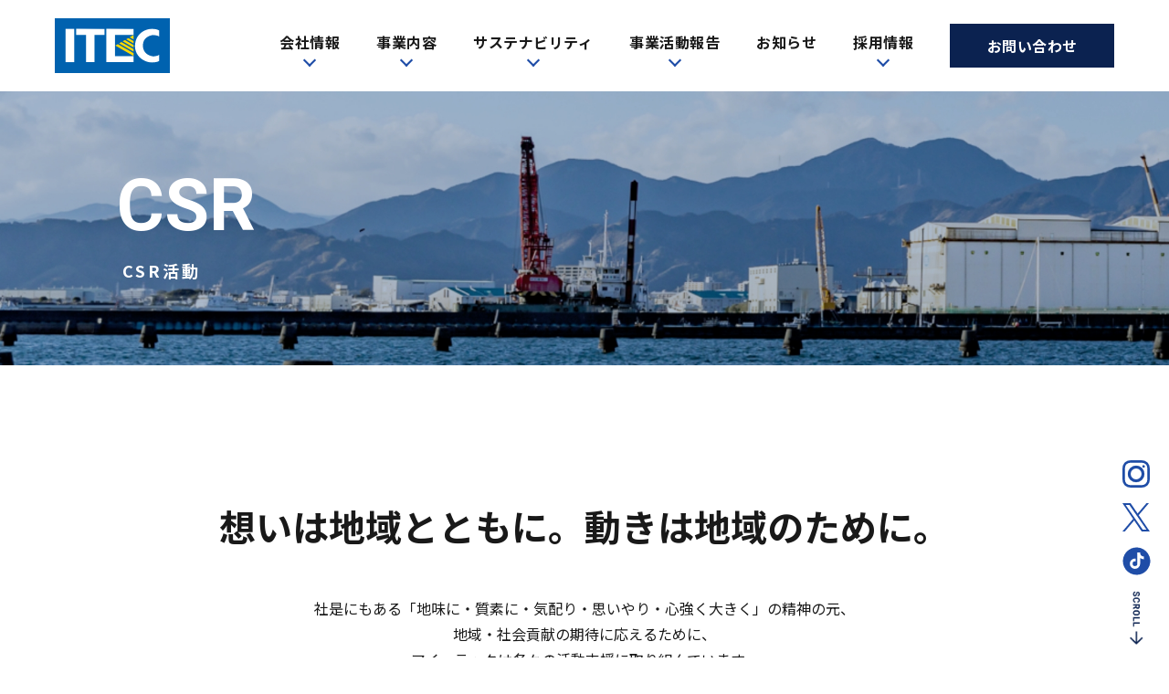

--- FILE ---
content_type: text/html
request_url: https://www.itec-c.co.jp/csr/
body_size: 7590
content:
<!DOCTYPE HTML>
<html lang="ja">
<head>
<meta charset="UTF-8">
<title>CSR | 株式会社アイ・テック</title>
<!-- Google Tag Manager -->
<script>(function(w,d,s,l,i){w[l]=w[l]||[];w[l].push({'gtm.start':
new Date().getTime(),event:'gtm.js'});var f=d.getElementsByTagName(s)[0],
j=d.createElement(s),dl=l!='dataLayer'?'&l='+l:'';j.async=true;j.src=
'https://www.googletagmanager.com/gtm.js?id='+i+dl;f.parentNode.insertBefore(j,f);
})(window,document,'script','dataLayer','GTM-TP868CH');</script>
<!-- End Google Tag Manager -->

<meta name="viewport" content="width=device-width">
<meta http-equiv="X-UA-Compatible" content="IE=edge,chrome=1">
<meta name="format-detection" content="telephone=no">

<link rel="icon" type="image/x-icon" href="/favicon.ico">
<link rel="apple-touch-icon" href="/apple-touch-icon.png" sizes="180x180">
<link rel="icon" type="image/png" href="/android-touch-icon.png" sizes="192x192">

<link rel="stylesheet" type="text/css" href="/css/basic.css?20260117-0231">
<link rel="stylesheet" type="text/css" href="/css/sp.min.css?20260117-0231" media="screen and (max-width: 736px)">
<link rel="stylesheet" type="text/css" href="/css/pc.min.css?20260117-0231" media="screen and (min-width: 737px)">

<!--script type="text/javascript" src="/js/jquery.min.js"></script-->
<script src="https://ajax.googleapis.com/ajax/libs/jquery/3.1.1/jquery.min.js"></script>

<link rel="preconnect" href="https://fonts.googleapis.com">
<link rel="preconnect" href="https://fonts.gstatic.com" crossorigin>
<link href="https://fonts.googleapis.com/css2?family=Noto+Sans+JP:wght@100..900&family=Roboto:wght@400;700&display=swap" rel="stylesheet">

<link rel="canonical" href="https://www.itec-c.co.jp/csr/">
<meta name="keywords"content="商社,鉄鋼,鉄,鋼材加工,清水,静岡,IR,決算,ITEC,アイテック"/>
<meta name="description" content="株式会社アイ・テックは、鉄鋼メーカーと多種多様なエンドユーザーを結ぶ「鉄の商社」として、ニーズにあわせた供給システムと高精度な鋼材加工の技術で、地域に密着した営業展開をはかってきました。">

<!-- ogp -->
<meta property="og:title" content="商社,鉄鋼,鉄,鋼材加工,清水,静岡,IR,決算,ITEC,アイテック">
<meta property="og:description" content="">
<meta property="og:type" content="article">
<meta property="og:locale" content="ja_JP">
<meta property="og:site_name" content="株式会社アイ・テック" />
<meta property="og:image" content="https://www.itec-c.co.jp/ogp/corp_opg.jpg">
<!-- /ogp -->

</head>

<body id="csr">

    <!-- Google Tag Manager (noscript) -->
<noscript><iframe src="https://www.googletagmanager.com/ns.html?id=GTM-TP868CH"
height="0" width="0" style="display:none;visibility:hidden"></iframe></noscript>
<!-- End Google Tag Manager (noscript) -->

<div id="container">
<header id="header" class="justify sp alc">

<div class="logo_box pr tL ho">
<a href="/" class="ho"><img src="/img/common/logo.svg" width="126" height="60" alt="株式会社アイ・テック" /></a>
</div>

<div class="sns_btn2 flex-center_sp sp_only alc">

    <a href="https://www.instagram.com/itec__official/" rel="noopener noreferrer" target="_blank">
<svg xmlns="http://www.w3.org/2000/svg" width="30" height="30" viewBox="0 0 30 30"><g transform="translate(-308.071 -573.972)"><g transform="translate(308.071 573.972)"><path d="M323.072,576.675c4,0,4.479.016,6.061.088a8.319,8.319,0,0,1,2.786.516,4.963,4.963,0,0,1,2.846,2.847,8.282,8.282,0,0,1,.517,2.786c.072,1.582.088,2.056.088,6.061s-.016,4.48-.088,6.062a8.274,8.274,0,0,1-.517,2.784,4.963,4.963,0,0,1-2.846,2.847,8.29,8.29,0,0,1-2.786.516c-1.582.073-2.056.088-6.061.088s-4.48-.015-6.062-.088a8.28,8.28,0,0,1-2.784-.516,4.97,4.97,0,0,1-2.847-2.847,8.3,8.3,0,0,1-.517-2.784c-.072-1.582-.087-2.056-.087-6.062s.015-4.479.087-6.061a8.309,8.309,0,0,1,.517-2.786,4.969,4.969,0,0,1,2.847-2.847,8.31,8.31,0,0,1,2.784-.516c1.582-.072,2.056-.088,6.062-.088m0-2.7c-4.074,0-4.585.018-6.185.09a10.984,10.984,0,0,0-3.641.7,7.667,7.667,0,0,0-4.388,4.386,11.026,11.026,0,0,0-.7,3.642c-.073,1.6-.09,2.11-.09,6.184s.018,4.584.09,6.185a11.018,11.018,0,0,0,.7,3.64,7.664,7.664,0,0,0,4.388,4.387,11.016,11.016,0,0,0,3.641.7c1.6.073,2.112.09,6.185.09s4.585-.018,6.184-.09a11.023,11.023,0,0,0,3.642-.7,7.667,7.667,0,0,0,4.386-4.387,10.982,10.982,0,0,0,.7-3.64c.073-1.6.089-2.112.089-6.185s-.016-4.585-.089-6.184a10.99,10.99,0,0,0-.7-3.642,7.67,7.67,0,0,0-4.386-4.386,10.992,10.992,0,0,0-3.642-.7c-1.6-.073-2.11-.09-6.184-.09Z" transform="translate(-308.071 -573.972)"/><path d="M323.071,579.785a9.187,9.187,0,1,0,9.188,9.187A9.188,9.188,0,0,0,323.071,579.785Zm0,15.15a5.963,5.963,0,1,1,5.964-5.963A5.963,5.963,0,0,1,323.071,594.935Z" transform="translate(-308.071 -573.972)"/><circle cx="1.434" cy="1.434" r="1.434" transform="translate(21.796 5.338)" /></g></g></svg>
</a>
<a href="https://twitter.com/itec__official" rel="noopener noreferrer" target="_blank" class="twitter">
<svg xmlns="http://www.w3.org/2000/svg" width="30" height="30.659" viewBox="0 0 30 30.659"><path d="M17.854,12.982,29.022,0H26.376l-9.7,11.272L8.933,0H0L11.712,17.046,0,30.659H2.647l10.24-11.9,8.18,11.9H30L17.853,12.982ZM14.229,17.2l-1.187-1.7L3.6,1.992H7.665l7.62,10.9,1.187,1.7,9.905,14.169H22.312L14.229,17.2Z" /><rect width="30" height="30" transform="translate(0 0.33)" fill="none"/></svg>
</a>
<a href="https://www.tiktok.com/@itec_official" rel="noopener noreferrer" target="_blank"><svg xmlns="http://www.w3.org/2000/svg" width="31.002" height="30.995" viewBox="0 0 31.002 30.995"><g transform="translate(0.5 0.5)"><path d="M24145,10032a15,15,0,1,1,10.605-4.391A14.914,14.914,0,0,1,24145,10032Zm-1.748-17.845a5.651,5.651,0,1,0,5.652,5.651v-6.258a7.379,7.379,0,0,0,4.207,1.449v-3.031a4.422,4.422,0,0,1-4.207-4.42h-3.031v12.26a2.62,2.62,0,1,1-2.621-2.619,2.688,2.688,0,0,1,.705.1v-3.08A5.386,5.386,0,0,0,24143.254,10014.152Z" transform="translate(-24130 -10002.002)" stroke="rgba(0,0,0,0)" stroke-miterlimit="10" stroke-width="1"/></g></svg></a>


</div>
<!--div class="sp_only h_inq"><a href="/contact/">CONTACT</a></div-->
<!-- ▼ nav ▼ -->
<nav id="gnavi" class="bb _pr">

    <div class="toggle">
        <span></span>
        <span></span>
        <span></span>
    </div>
    <div class="menu_open _pr">
<div class="logo_box2 pr tL sp_only z3">
<a href="/"><img src="/img/common/f_logo.png" width="161" height="66" alt="株式会社アイ・テック" /></a>
</div>

<div id="spNav" class="tC">

<ul class="bb tL txt16 flex-end alc">
<li class="nav01"><span class="acc"><a href="/company/" class="pa"><span class="pr">会社情報</span></a></span>

<div class="child">
<div class="in_box flex-start box1200 mw90">
<div class="c_txt pc_only pr">
<p class="txt50 z3"><span class="font-r fb">COMPANY</span><span class="txt14 db">私たちについて</span></p>
</div>
<div class="c_link_box flex-start tL alc">
<ul class="bb c_link">
<li><a href="/company/#co01" onclick="window.location.reload();">代表挨拶</a></li>
<li><a href="/company/#co02" onclick="window.location.reload();">経営理念</a></li>
<li><a href="/company/#co03" onclick="window.location.reload();">会社概要</a></li>
</ul>
<ul class="bb c_link">
<li><a href="/company/#co04" onclick="window.location.reload();">組織図</a></li>
<li><a href="/company/#co05" onclick="window.location.reload();">拠点一覧</a></li>
<li><a href="/history/">沿革</a>　</li>
</ul>
<p class="bn100 ho">
<a href="/history/">
<img src="/img/common/h_100.jpg" width="324" height="249" alt="100年のあゆみ" class="pc_only">
<span class="sp_only">100年の歩み</span>
</a>
</p>
</div>
</div>
</div><!--child-->

</li>
<li class="nav02"><span class="acc"><a href="/business/"><span class="pr">事業内容</span></a></span>

<div class="child">
<div class="in_box flex-start box1200 mw90">
<div class="c_txt pc_only pr">
<p class="txt50 z3"><span class="font-r fb">BUSINESS</span><span class="txt14 db">事業内容</span></p>
</div>
<div class="c_link_box flex-start tL mw">
<ol class="justify link_clm3 tC txt_w">

<li class="link01 pc_only">
<a href="/business/#processing" class="justify" onclick="window.location.reload();">
<div class="txt_box cc pr">
<i class="font-r fb txt20 lh1">01</i>
<p class="txt26 fb">加工力</p>
<span class="txt10 font-r">PROCESSING</span>
</div>
<figure class="img of of100"><img src="/img/business/l01.jpg" alt=""></figure>
</a>
</li>
<li class="link02 pc_only">
<a href="/business/#stock" class="justify" onclick="window.location.reload();">
<div class="txt_box cc pr">
<i class="font-r fb txt20 lh1">02</i>
<p class="txt26 fb">在庫力</p>
<span class="txt10 font-r">STOCK</span>
</div>
<figure class="img of100"><img src="/img/business/l02.jpg" alt=""></figure>
</a>
</li>
<li class="link03 pc_only">
<a href="/business/#transport" class="justify" onclick="window.location.reload();">
<div class="txt_box cc pr">
<i class="font-r fb txt20 lh1">03</i>
<p class="txt26 fb">運送力</p>
<span class="txt10 font-r">TRANSPORT</span>
</div>
<figure class="img of100"><img src="/img/business/l03.jpg" alt=""></figure>
</a>
</li>

<li class="sp_only"><a href="/business/#processing">加工力</a></li>
<li class="sp_only"><a href="/business/#stock">在庫力</a></li>
<li class="sp_only"><a href="/business/#transport">運送力</a></li>
<li class="cl2 link04 ho">
<a href="/products/">
<img src="/img/common/h_products.png" width="380" height="120" alt="ITECのプライベート商品 カタログ C形鋼・角パイプ・デッキ・ウェブクランプ工法" class="pc_only">
<span class="sp_only">ITECのプライベート商品</span>
</a>
</li>
<li class="cl2 link04 ho">
<a href="/h-school/" target="_blank">
<img src="/img/common/h_h.jpg" width="380" height="120" alt="清水港立H形校" class="pc_only">
<span class="sp_only">清水港立H形校<svg xmlns="http://www.w3.org/2000/svg" width="16" height="16" viewBox="0 0 16 16"><g transform="translate(1 1)"><path d="M13.574,9.224V15H1V2.426H6.776" transform="translate(-1 -1)" fill="none" stroke="#fff" stroke-miterlimit="10" stroke-width="2"/><g transform="translate(7.614 0)"><path d="M10.494,1H15V5.506" transform="translate(-8.614 -1)" fill="none" stroke="#fff" stroke-miterlimit="10" stroke-width="2"/><line x1="6.386" y2="6.386" fill="none" stroke="#fff" stroke-miterlimit="10" stroke-width="2"/></g></g><rect width="16" height="16" fill="none"/></svg></span></a>
</li>

</ol>

</div>
</div>
</div><!--child-->


</li>
<li class="nav03"><span class="acc"><a href="/sustainability/"><span class="pr">サステナビリティ</span></a></span>

<div class="child w610">
<div class="in_box flex-start box1200 mw90">
<div class="c_txt pc_only pr">
<p class="txt50 z3"><span class="font-r fb">SUSTAINABILITY</span><span class="txt14 db">サステナビリティ</span></p>
</div>
<div class="c_link_box flex-start tL als">
<ul class="bb c_link _w482">
<li><a href="/sustainability/">ITECの取り組み</a></li>
<li><a href="/sustainability/transportation/">サステナブルな輸送</a></li>
</ul>
<ul class="bb c_link">
<li><a href="/sustainability/#csr02">スポーツを通じて</a></li>
<li><a href="/sustainability/#csr03">財団を通じて</a></li>
</ul>

</div>
</div>
</div><!--child-->

</li>
<li class="nav04"><span class="acc"><a href="/ir/"><span class="pr">事業活動報告</span></a></span>

<div class="child">
<div class="in_box flex-start box1200 mw90">
<div class="c_txt pc_only pr">
<p class="txt50 z3"><span class="font-r fb">BUSINESS<br>
REPORT</span><span class="txt14 db">事業活動報告</span></p>
</div>
<div class="c_link_box flex-start tL als">
<ul class="bb c_link">
<li><a href="/ir/#report01" onclick="window.location.reload();">成長の軌跡</a></li>
<li><a href="/ir/#report02" onclick="window.location.reload();">財務ハイライト</a></li>
</ul>
<ul class="bb c_link">
<li><a href="/ir/#report03" onclick="window.location.reload();">決算公告</a></li>
<li><a href="/ir/#report04" onclick="window.location.reload();">電子公告</a></li>
</ul>
<!--ul class="bb c_link">
<li><a href="/ir/#report05" onclick="window.location.reload();">子会社決算公告</a></li>
<li></li>
</ul-->
</div>
</div>
</div><!--child-->
</li>
<li class="nav05"><a href="/news/"><span class="pr">お知らせ</span></a></li>
<li class="nav06"><span class="acc"><a href="/recruit/" target="_blank"><span class="pr">採用情報</span></a></span>

<div class="child">
<div class="in_box flex-start box1200 mw90">
<div class="c_txt pc_only pr">
<p class="txt50 z3"><span class="font-r fb">RECRUIT</span><span class="txt14 db">採用情報</span></p>
</div>
<div class="c_link_box flex-start tL alc">
<p class="_bn100 bn_rec pc_only">
<a href="/recruit/" target="_blank" class="ho">
<img src="/img/common/h_rec2026.jpg" width="324" height="249" alt="採用サイトへ">
</a>
</p>
<ul class="bb c_link">
<li><a href="/recruit/" target="_blank" class="sp_only">採用サイト<svg xmlns="http://www.w3.org/2000/svg" width="16" height="16" viewBox="0 0 16 16"><g transform="translate(1 1)"><path d="M13.574,9.224V15H1V2.426H6.776" transform="translate(-1 -1)" fill="none" stroke="#fff" stroke-miterlimit="10" stroke-width="2"/><g transform="translate(7.614 0)"><path d="M10.494,1H15V5.506" transform="translate(-8.614 -1)" fill="none" stroke="#fff" stroke-miterlimit="10" stroke-width="2"/><line x1="6.386" y2="6.386" fill="none" stroke="#fff" stroke-miterlimit="10" stroke-width="2"/></g></g><rect width="16" height="16" fill="none"/></svg></a></li>
<li class="txt_blue txt20 pc_only">新卒採用</li>
<li><a href="https://job.mynavi.jp/26/pc/search/corp215127/outline.html?msockid=346c84ef330b626404dd91aa32e1635a" target="_blank" class="blank" rel="noopener noreferrer">新卒募集要項<svg xmlns="http://www.w3.org/2000/svg" width="16" height="16" viewBox="0 0 16 16"><g transform="translate(1 1)"><path d="M13.574,9.224V15H1V2.426H6.776" transform="translate(-1 -1)" fill="none" stroke="#fff" stroke-miterlimit="10" stroke-width="2"/><g transform="translate(7.614 0)"><path d="M10.494,1H15V5.506" transform="translate(-8.614 -1)" fill="none" stroke="#fff" stroke-miterlimit="10" stroke-width="2"/><line x1="6.386" y2="6.386" fill="none" stroke="#fff" stroke-miterlimit="10" stroke-width="2"/></g></g><rect width="16" height="16" fill="none"/></svg></a></li>
<li><a href="https://job.mynavi.jp/26/pc/search/corp215127/outline.html?msockid=346c84ef330b626404dd91aa32e1635a" target="_blank" class="blank" rel="noopener noreferrer">新卒エントリー<svg xmlns="http://www.w3.org/2000/svg" width="16" height="16" viewBox="0 0 16 16"><g transform="translate(1 1)"><path d="M13.574,9.224V15H1V2.426H6.776" transform="translate(-1 -1)" fill="none" stroke="#fff" stroke-miterlimit="10" stroke-width="2"/><g transform="translate(7.614 0)"><path d="M10.494,1H15V5.506" transform="translate(-8.614 -1)" fill="none" stroke="#fff" stroke-miterlimit="10" stroke-width="2"/><line x1="6.386" y2="6.386" fill="none" stroke="#fff" stroke-miterlimit="10" stroke-width="2"/></g></g><rect width="16" height="16" fill="none"/></svg></a></li>
</ul>
<ul class="bb c_link mr_">
<li class="txt_blue txt20 pc_only">キャリア採用</li>
<li><a href="/recruit/description/#career" target="_blank" class="blank">キャリア募集要項<svg xmlns="http://www.w3.org/2000/svg" width="16" height="16" viewBox="0 0 16 16"><g transform="translate(1 1)"><path d="M13.574,9.224V15H1V2.426H6.776" transform="translate(-1 -1)" fill="none" stroke="#fff" stroke-miterlimit="10" stroke-width="2"/><g transform="translate(7.614 0)"><path d="M10.494,1H15V5.506" transform="translate(-8.614 -1)" fill="none" stroke="#fff" stroke-miterlimit="10" stroke-width="2"/><line x1="6.386" y2="6.386" fill="none" stroke="#fff" stroke-miterlimit="10" stroke-width="2"/></g></g><rect width="16" height="16" fill="none"/></svg></a></li>
<li><a href="/contact">キャリアエントリー</a></li>
</ul>

</div>
</div>
</div><!--child-->
</li>

<li class="nav07"><a href="/contact/" class="btn">お問い合わせ</a></li>

<li class="sp_only txt_link justify_sp alc">
<p class="txt12"><a href="/policy/">プライバシーポリシー</a></p>

<div class="sns_btn justify_sp alc">

    <a href="https://www.instagram.com/itec__official/" rel="noopener noreferrer" target="_blank">
<svg xmlns="http://www.w3.org/2000/svg" width="30" height="30" viewBox="0 0 30 30"><g transform="translate(-308.071 -573.972)"><g transform="translate(308.071 573.972)"><path d="M323.072,576.675c4,0,4.479.016,6.061.088a8.319,8.319,0,0,1,2.786.516,4.963,4.963,0,0,1,2.846,2.847,8.282,8.282,0,0,1,.517,2.786c.072,1.582.088,2.056.088,6.061s-.016,4.48-.088,6.062a8.274,8.274,0,0,1-.517,2.784,4.963,4.963,0,0,1-2.846,2.847,8.29,8.29,0,0,1-2.786.516c-1.582.073-2.056.088-6.061.088s-4.48-.015-6.062-.088a8.28,8.28,0,0,1-2.784-.516,4.97,4.97,0,0,1-2.847-2.847,8.3,8.3,0,0,1-.517-2.784c-.072-1.582-.087-2.056-.087-6.062s.015-4.479.087-6.061a8.309,8.309,0,0,1,.517-2.786,4.969,4.969,0,0,1,2.847-2.847,8.31,8.31,0,0,1,2.784-.516c1.582-.072,2.056-.088,6.062-.088m0-2.7c-4.074,0-4.585.018-6.185.09a10.984,10.984,0,0,0-3.641.7,7.667,7.667,0,0,0-4.388,4.386,11.026,11.026,0,0,0-.7,3.642c-.073,1.6-.09,2.11-.09,6.184s.018,4.584.09,6.185a11.018,11.018,0,0,0,.7,3.64,7.664,7.664,0,0,0,4.388,4.387,11.016,11.016,0,0,0,3.641.7c1.6.073,2.112.09,6.185.09s4.585-.018,6.184-.09a11.023,11.023,0,0,0,3.642-.7,7.667,7.667,0,0,0,4.386-4.387,10.982,10.982,0,0,0,.7-3.64c.073-1.6.089-2.112.089-6.185s-.016-4.585-.089-6.184a10.99,10.99,0,0,0-.7-3.642,7.67,7.67,0,0,0-4.386-4.386,10.992,10.992,0,0,0-3.642-.7c-1.6-.073-2.11-.09-6.184-.09Z" transform="translate(-308.071 -573.972)"/><path d="M323.071,579.785a9.187,9.187,0,1,0,9.188,9.187A9.188,9.188,0,0,0,323.071,579.785Zm0,15.15a5.963,5.963,0,1,1,5.964-5.963A5.963,5.963,0,0,1,323.071,594.935Z" transform="translate(-308.071 -573.972)"/><circle cx="1.434" cy="1.434" r="1.434" transform="translate(21.796 5.338)" /></g></g></svg>
</a>
<a href="https://twitter.com/itec__official" rel="noopener noreferrer" target="_blank" class="twitter">
<svg xmlns="http://www.w3.org/2000/svg" width="30" height="30.659" viewBox="0 0 30 30.659"><path d="M17.854,12.982,29.022,0H26.376l-9.7,11.272L8.933,0H0L11.712,17.046,0,30.659H2.647l10.24-11.9,8.18,11.9H30L17.853,12.982ZM14.229,17.2l-1.187-1.7L3.6,1.992H7.665l7.62,10.9,1.187,1.7,9.905,14.169H22.312L14.229,17.2Z" /><rect width="30" height="30" transform="translate(0 0.33)" fill="none"/></svg>
</a>
<a href="https://www.tiktok.com/@itec_official" rel="noopener noreferrer" target="_blank"><svg xmlns="http://www.w3.org/2000/svg" width="31.002" height="30.995" viewBox="0 0 31.002 30.995"><g transform="translate(0.5 0.5)"><path d="M24145,10032a15,15,0,1,1,10.605-4.391A14.914,14.914,0,0,1,24145,10032Zm-1.748-17.845a5.651,5.651,0,1,0,5.652,5.651v-6.258a7.379,7.379,0,0,0,4.207,1.449v-3.031a4.422,4.422,0,0,1-4.207-4.42h-3.031v12.26a2.62,2.62,0,1,1-2.621-2.619,2.688,2.688,0,0,1,.705.1v-3.08A5.386,5.386,0,0,0,24143.254,10014.152Z" transform="translate(-24130 -10002.002)" stroke="rgba(0,0,0,0)" stroke-miterlimit="10" stroke-width="1"/></g></svg></a>


</div>
</li>

</ul>


</div>
</div>
</nav>
<!-- ▲ nav ▲ -->
</header>
    <!-- ▼▼ main ▼▼ -->
    <main id="main" class="main pr oh">
    
<!-- ▼ title ▼ -->
<div class="title pr justify alc">

<div class="h1_txt tL">
<h1><span class="font-r txt80 db">CSR</span>
<span class="txt18">CSR活動</span></h1>
</div>

</div>
<!-- ▲ title ▲ -->

<div class="scroll_box pc_only">

    <a href="https://www.instagram.com/itec__official/" rel="noopener noreferrer" target="_blank">
<svg xmlns="http://www.w3.org/2000/svg" width="30" height="30" viewBox="0 0 30 30"><g transform="translate(-308.071 -573.972)"><g transform="translate(308.071 573.972)"><path d="M323.072,576.675c4,0,4.479.016,6.061.088a8.319,8.319,0,0,1,2.786.516,4.963,4.963,0,0,1,2.846,2.847,8.282,8.282,0,0,1,.517,2.786c.072,1.582.088,2.056.088,6.061s-.016,4.48-.088,6.062a8.274,8.274,0,0,1-.517,2.784,4.963,4.963,0,0,1-2.846,2.847,8.29,8.29,0,0,1-2.786.516c-1.582.073-2.056.088-6.061.088s-4.48-.015-6.062-.088a8.28,8.28,0,0,1-2.784-.516,4.97,4.97,0,0,1-2.847-2.847,8.3,8.3,0,0,1-.517-2.784c-.072-1.582-.087-2.056-.087-6.062s.015-4.479.087-6.061a8.309,8.309,0,0,1,.517-2.786,4.969,4.969,0,0,1,2.847-2.847,8.31,8.31,0,0,1,2.784-.516c1.582-.072,2.056-.088,6.062-.088m0-2.7c-4.074,0-4.585.018-6.185.09a10.984,10.984,0,0,0-3.641.7,7.667,7.667,0,0,0-4.388,4.386,11.026,11.026,0,0,0-.7,3.642c-.073,1.6-.09,2.11-.09,6.184s.018,4.584.09,6.185a11.018,11.018,0,0,0,.7,3.64,7.664,7.664,0,0,0,4.388,4.387,11.016,11.016,0,0,0,3.641.7c1.6.073,2.112.09,6.185.09s4.585-.018,6.184-.09a11.023,11.023,0,0,0,3.642-.7,7.667,7.667,0,0,0,4.386-4.387,10.982,10.982,0,0,0,.7-3.64c.073-1.6.089-2.112.089-6.185s-.016-4.585-.089-6.184a10.99,10.99,0,0,0-.7-3.642,7.67,7.67,0,0,0-4.386-4.386,10.992,10.992,0,0,0-3.642-.7c-1.6-.073-2.11-.09-6.184-.09Z" transform="translate(-308.071 -573.972)"/><path d="M323.071,579.785a9.187,9.187,0,1,0,9.188,9.187A9.188,9.188,0,0,0,323.071,579.785Zm0,15.15a5.963,5.963,0,1,1,5.964-5.963A5.963,5.963,0,0,1,323.071,594.935Z" transform="translate(-308.071 -573.972)"/><circle cx="1.434" cy="1.434" r="1.434" transform="translate(21.796 5.338)" /></g></g></svg>
</a>
<a href="https://twitter.com/itec__official" rel="noopener noreferrer" target="_blank" class="twitter">
<svg xmlns="http://www.w3.org/2000/svg" width="30" height="30.659" viewBox="0 0 30 30.659"><path d="M17.854,12.982,29.022,0H26.376l-9.7,11.272L8.933,0H0L11.712,17.046,0,30.659H2.647l10.24-11.9,8.18,11.9H30L17.853,12.982ZM14.229,17.2l-1.187-1.7L3.6,1.992H7.665l7.62,10.9,1.187,1.7,9.905,14.169H22.312L14.229,17.2Z" /><rect width="30" height="30" transform="translate(0 0.33)" fill="none"/></svg>
</a>
<a href="https://www.tiktok.com/@itec_official" rel="noopener noreferrer" target="_blank"><svg xmlns="http://www.w3.org/2000/svg" width="31.002" height="30.995" viewBox="0 0 31.002 30.995"><g transform="translate(0.5 0.5)"><path d="M24145,10032a15,15,0,1,1,10.605-4.391A14.914,14.914,0,0,1,24145,10032Zm-1.748-17.845a5.651,5.651,0,1,0,5.652,5.651v-6.258a7.379,7.379,0,0,0,4.207,1.449v-3.031a4.422,4.422,0,0,1-4.207-4.42h-3.031v12.26a2.62,2.62,0,1,1-2.621-2.619,2.688,2.688,0,0,1,.705.1v-3.08A5.386,5.386,0,0,0,24143.254,10014.152Z" transform="translate(-24130 -10002.002)" stroke="rgba(0,0,0,0)" stroke-miterlimit="10" stroke-width="1"/></g></svg></a>


<p><img src="/img/common/scroll_n.png" width="15" height="70" alt="scroll ↓"></p>
</div>

<!-- ▼ main_contents ▼ -->
<div id="main_contents" class="">

<section id="csr01" class="tC mt150 mb180 w90sp">
<h2 class="txt40 mb50">想いは地域とともに。<br class="sp_only">動きは地域のために。</h2>

<p class="txt16 tLsp">社是にもある「地味に・質素に・気配り・思いやり・心強く大きく」の精神の元、<br class="pc_only">地域・社会貢献の期待に応えるために、<br class="pc_only">アイ・テックは各々の活動支援に取り組んでいます。</p>

</section>

<section id="csr02" class="pr oh mb250">

<div class="box01 box1000 tL mw90 pt150 pb150">
<div class="inbox pr">
<div class="txt_box 01 txt_w">

<h2 class="txt50 mb100 tCsp">スポーツを通じて</h2>

<figure class="img_sp ov sp_only fadein_sp">
<img loading=lazy src="/img/csr/img01_sp.jpg" width="345" height="250" alt="スポーツを通じ社会貢献">
</figure>

<h3 class="txt30 mb30 lh16">チームを応援して、地域の未来をサポート。</h3>

<p class="txt16 lh2">アイ・テックは社会貢献活動事業の一環として、各種スポーツ・モータースポーツ等の支援を通じ、地域保全、スポーツ振興、ボランティア活動に寄与しています。地元チームをサポートすることは、地域の元気をつくる活動の一環です。こどもたちが、将来スポーツ選手になる夢をバックアップすることにもつながります。私たちはチームのサポーターであり、地域のサポーターでもあります。</p>

</div>

<figure class="img ov no_max pc_only fadein">
<img loading=lazy src="/img/csr/img01.jpg" width="850" height="524" alt="スポーツを通じ社会貢献">
</figure>

</div>
</div>

<div class="box02 bg_w box1000 tC justify z3 alc mw90 pt150 pb150 sp">

<figure class="img ho fadein fadein_sp">
<a href="https://www.s-pulse.co.jp/" target="_blank" rel="noopener noreferrer">
<img loading=lazy src="/img/csr/logo_spulse.png" width="150" height="190" alt="S-PULSE">
</a>
</figure>

<figure class="img ho fadein delay fadein_sp delay_sp">
<a href="https://veltex.co.jp/" target="_blank" rel="noopener noreferrer">
<img loading=lazy src="/img/csr/logo_veltex.png" width="219" height="229" alt="ベルテックス静岡">
</a>
</figure>

<figure class="img ho fadein delay2 fadein_sp">
<a href="https://www.shizuoka-bluerevs.com/" target="_blank" rel="noopener noreferrer">
<img loading=lazy src="/img/csr/logo_bluerevs.png" width="157" height="190" alt="SHIZUOKA BlueRevs"></a>
</figure>

<figure class="img ho fadein delay3 fadein_sp delay_sp">
<a href="https://s-drt.com/" target="_blank" rel="noopener noreferrer">
<img loading=lazy src="/img/csr/logo_sdr.png" width="194" height="106" alt="S-PULSE DREAM RACING"></a>
</figure>

</div>

</section>

<section id="csr03" class="pr oh mb250">

<div class="box01 box1000 tL mw90 pt150 pb150">
<div class="inbox pr">
<div class="txt_box txt_w pr">

<h2 class="txt50 mb100 tCsp">財団を通じて</h2>

<figure class="img_sp ov sp_only fadein_sp">
<img loading=lazy src="/img/csr/img02_sp.jpg" width="345" height="250" alt="スポーツを通じ社会貢献">
</figure>


<h3 class="txt30 mb30 lh16">鉄の可能性を広げる技術を<span>サポート。</span></h3>

<p class="txt16 lh2">私たちの生活に欠かせない鉄の利用技術の拡大・向上を目指し財団を設立し、鉄の利用技術に関する国内の研究活動や、これに携わる研究者・開発者を支援しています。この活動を通じて、国内産業の発展と安全な社会の実現に役立てることが目的です。人類社会の豊かな生活、そして地球環境の保全に貢献していきます。具体的には、毎年、研究助成の募集、審査を行い、研究機関等に助成しています。</p>

<p class="btn01"><a href="http://www.itec-c.co.jp/ohata-zaidan/" rel="noopener noreferrer" class="blank"><span>公益財団法人 大畑財団</span><svg xmlns="http://www.w3.org/2000/svg" width="16" height="16" viewBox="0 0 16 16"><g transform="translate(1 1)"><path d="M13.574,9.224V15H1V2.426H6.776" transform="translate(-1 -1)" fill="none" stroke="#fff" stroke-miterlimit="10" stroke-width="2"/><g transform="translate(7.614 0)"><path d="M10.494,1H15V5.506" transform="translate(-8.614 -1)" fill="none" stroke="#fff" stroke-miterlimit="10" stroke-width="2"/><line x1="6.386" y2="6.386" fill="none" stroke="#fff" stroke-miterlimit="10" stroke-width="2"/></g></g><rect width="16" height="16" fill="none"/></svg></a></p>
</div>


<figure class="img ov no_max pc_only fadein">
<img loading=lazy src="/img/csr/img02.jpg" width="850" height="524" alt="財団を通じて鉄の可能性を広げる技術をサポート。">
</figure>
</div>
</div>

</section>

</div>
<!-- ▲ main content ▲ -->
    
    
<!-- ▼ breadcrumb ▼ -->
<div class="breadcrumb">
    <ol class="box1000 tL txt16" itemscope itemtype="https://schema.org/BreadcrumbList">
        <li itemprop="itemListElement" itemscope itemtype="https://schema.org/ListItem">
            <a itemprop="item" href="/"><span itemprop="name" class="home">TOP</span></a>
            <meta itemprop="position" content="1">
        </li>
        <li itemprop="itemListElement" itemscope itemtype="https://schema.org/ListItem">
            <a itemprop="item" href="/csr/" class="current no_link"><span itemprop="name" class="currents">CSR活動</span></a>
            <meta itemprop="position" content="2">
        </li>

    </ol>
</div>
<!-- ▲ breadcrumb ▲-->

    </main>
    <!-- ▲▲ main ▲▲ -->


<a href="/contact/" class="db pr contact_box">
<div class="inbox cc">

<div class="bg_w cc z3">
<h2 class="stit01 tC"><span class="font-r">CONTACT</span>お問い合わせ</h2>
</div>  

</div>
</a>   

<footer class="pr bg_navy">

<div id="fixed_btn" class="is-stop">
<div class="sns_btn">

    <a href="https://www.instagram.com/itec__official/" rel="noopener noreferrer" target="_blank">
<svg xmlns="http://www.w3.org/2000/svg" width="30" height="30" viewBox="0 0 30 30"><g transform="translate(-308.071 -573.972)"><g transform="translate(308.071 573.972)"><path d="M323.072,576.675c4,0,4.479.016,6.061.088a8.319,8.319,0,0,1,2.786.516,4.963,4.963,0,0,1,2.846,2.847,8.282,8.282,0,0,1,.517,2.786c.072,1.582.088,2.056.088,6.061s-.016,4.48-.088,6.062a8.274,8.274,0,0,1-.517,2.784,4.963,4.963,0,0,1-2.846,2.847,8.29,8.29,0,0,1-2.786.516c-1.582.073-2.056.088-6.061.088s-4.48-.015-6.062-.088a8.28,8.28,0,0,1-2.784-.516,4.97,4.97,0,0,1-2.847-2.847,8.3,8.3,0,0,1-.517-2.784c-.072-1.582-.087-2.056-.087-6.062s.015-4.479.087-6.061a8.309,8.309,0,0,1,.517-2.786,4.969,4.969,0,0,1,2.847-2.847,8.31,8.31,0,0,1,2.784-.516c1.582-.072,2.056-.088,6.062-.088m0-2.7c-4.074,0-4.585.018-6.185.09a10.984,10.984,0,0,0-3.641.7,7.667,7.667,0,0,0-4.388,4.386,11.026,11.026,0,0,0-.7,3.642c-.073,1.6-.09,2.11-.09,6.184s.018,4.584.09,6.185a11.018,11.018,0,0,0,.7,3.64,7.664,7.664,0,0,0,4.388,4.387,11.016,11.016,0,0,0,3.641.7c1.6.073,2.112.09,6.185.09s4.585-.018,6.184-.09a11.023,11.023,0,0,0,3.642-.7,7.667,7.667,0,0,0,4.386-4.387,10.982,10.982,0,0,0,.7-3.64c.073-1.6.089-2.112.089-6.185s-.016-4.585-.089-6.184a10.99,10.99,0,0,0-.7-3.642,7.67,7.67,0,0,0-4.386-4.386,10.992,10.992,0,0,0-3.642-.7c-1.6-.073-2.11-.09-6.184-.09Z" transform="translate(-308.071 -573.972)"/><path d="M323.071,579.785a9.187,9.187,0,1,0,9.188,9.187A9.188,9.188,0,0,0,323.071,579.785Zm0,15.15a5.963,5.963,0,1,1,5.964-5.963A5.963,5.963,0,0,1,323.071,594.935Z" transform="translate(-308.071 -573.972)"/><circle cx="1.434" cy="1.434" r="1.434" transform="translate(21.796 5.338)" /></g></g></svg>
</a>
<a href="https://twitter.com/itec__official" rel="noopener noreferrer" target="_blank" class="twitter">
<svg xmlns="http://www.w3.org/2000/svg" width="30" height="30.659" viewBox="0 0 30 30.659"><path d="M17.854,12.982,29.022,0H26.376l-9.7,11.272L8.933,0H0L11.712,17.046,0,30.659H2.647l10.24-11.9,8.18,11.9H30L17.853,12.982ZM14.229,17.2l-1.187-1.7L3.6,1.992H7.665l7.62,10.9,1.187,1.7,9.905,14.169H22.312L14.229,17.2Z" /><rect width="30" height="30" transform="translate(0 0.33)" fill="none"/></svg>
</a>
<a href="https://www.tiktok.com/@itec_official" rel="noopener noreferrer" target="_blank"><svg xmlns="http://www.w3.org/2000/svg" width="31.002" height="30.995" viewBox="0 0 31.002 30.995"><g transform="translate(0.5 0.5)"><path d="M24145,10032a15,15,0,1,1,10.605-4.391A14.914,14.914,0,0,1,24145,10032Zm-1.748-17.845a5.651,5.651,0,1,0,5.652,5.651v-6.258a7.379,7.379,0,0,0,4.207,1.449v-3.031a4.422,4.422,0,0,1-4.207-4.42h-3.031v12.26a2.62,2.62,0,1,1-2.621-2.619,2.688,2.688,0,0,1,.705.1v-3.08A5.386,5.386,0,0,0,24143.254,10014.152Z" transform="translate(-24130 -10002.002)" stroke="rgba(0,0,0,0)" stroke-miterlimit="10" stroke-width="1"/></g></svg></a>


</div>
<p id="pagetop">
  <a href="#container"><svg xmlns="http://www.w3.org/2000/svg" width="17.708" height="83.414" viewBox="0 0 17.708 83.414"><g transform="translate(0.707 1.414)"><text transform="translate(4.001 52) rotate(90)" font-size="12" font-family="Roboto-Bold, Roboto" font-weight="700" letter-spacing="0.05em"><tspan x="-29.909" y="0">PAGE TOP</tspan></text><g transform="translate(-374.468 1106) rotate(-90)"><path d="M53,56l8-8-8-8" transform="translate(1045 334.468)" fill="none" stroke-width="2"/><path d="M-23031.814-10068.967h16" transform="translate(24121.814 10451.435)" stroke-width="2"/></g></g></svg></a>
</p>
</div>


<div class="box1000 tL pr justify">
<div class="logo_box pr tL tCsp">
<a href="/"><img src="/img/common/f_logo.svg" width="206" height="98" alt="株式会社 アイ・テック" class="f_logo" /></a>
<div class="f_info txt14">
<p class="mb15 txt20 fb">株式会社 アイ・テック</p>
<p class="txt14 mb15">〒424-0888 <br class="br1100 _pc_only">静岡県静岡市清水区中之郷一丁目1番15号
</p>
<p class="txt22 fb">
TEL.<a href="tel:054-340-2811" class="pr font-r">054-340-2811</a>
</p>
<p class="fax txt14 font-r">FAX.054-348-3202</p>
</div>

</div>


<div class="f_nav tL flex-end flex-center_sp">

<ul class="f_nav01 pa">
<li class="nav01"><a href="/company/" class="pa">会社情報</a>

<ul class="_child txt13">
<li><a href="/company/#co01">代表挨拶</a></li>
<li><a href="/company/#co02">経営理念</a></li>
<li><a href="/company/#co03">会社概要</a></li>
<li class="dn_100"><a href="/history/">沿革</a></li>
<li><a href="/company/#co04">組織図</a></li>
<li><a href="/company/#co05">拠点一覧</a></li>
</ul>

</li>

<li class="sp_only"><a href="/sustainability/" class="pa">サステナビリティ</a>
<ul class="_child txt13">
<li><a href="/sustainability/#csr02">ITECの取り組み</a></li>
<li><a href="/sustainability/transportation/">サステナブルな輸送</a></li>
<li><a href="/sustainability/#csr02">スポーツを通じて</a></li>
<li><a href="/sustainability/#csr03">財団を通じて</a></li>

</ul>

</li>

</ul>

<ul class="f_nav02 pa">
<li class="nav02"><a href="/business/" class="pa">事業内容</a>

<ul class="_child txt13">
<li><a href="/business/#processing">加工力</a></li>
<li><a href="/business/#stock">在庫力</a></li>
<li><a href="/business/#transport">運送力</a></li>
<li><a href="/products/">ITECのプライベート商品</a></li>
</ul>
</li>
<li class="sp_only"><a href="/ir/" class="pa">事業活動報告</a></li>
<li class="sp_only"><a href="/news/" class="pa">お知らせ</a></li>
<li class="sp_only txt11 fn"><a href="/policy" class="fn">プライバシーポリシー</a></li>
</ul>

<ul class="f_nav03 pa pc_only">
<li><span class="acc"><a href="/sustainability/" class="pa">サステナビリティ</a></span>
<ul class="_child txt13">
<li><a href="/sustainability/">ITECの取り組み</a></li>
<li><a href="/sustainability/transportation/">サステナブルな輸送</a></li>
<li><a href="/sustainability/#csr02">スポーツを通じて</a></li>
<li><a href="/sustainability/#csr03">財団を通じて</a></li>
</ul>
</li>


</ul>
<ul class="f_nav04 pa pc_only">
<li class="mt50"><a href="/ir/" class="pa">事業活動報告</a></li>
<li class="mt50"><a href="/news/" class="pa">お知らせ</a></li>
<li class="mt50"><a href="/policy/" class="fn txt11">プライバシーポリシー</a></li>

</ul>


</div>

<div class="sns_btn flex-center_sp sp_only alc">

    <a href="https://www.instagram.com/itec__official/" rel="noopener noreferrer" target="_blank">
<svg xmlns="http://www.w3.org/2000/svg" width="30" height="30" viewBox="0 0 30 30"><g transform="translate(-308.071 -573.972)"><g transform="translate(308.071 573.972)"><path d="M323.072,576.675c4,0,4.479.016,6.061.088a8.319,8.319,0,0,1,2.786.516,4.963,4.963,0,0,1,2.846,2.847,8.282,8.282,0,0,1,.517,2.786c.072,1.582.088,2.056.088,6.061s-.016,4.48-.088,6.062a8.274,8.274,0,0,1-.517,2.784,4.963,4.963,0,0,1-2.846,2.847,8.29,8.29,0,0,1-2.786.516c-1.582.073-2.056.088-6.061.088s-4.48-.015-6.062-.088a8.28,8.28,0,0,1-2.784-.516,4.97,4.97,0,0,1-2.847-2.847,8.3,8.3,0,0,1-.517-2.784c-.072-1.582-.087-2.056-.087-6.062s.015-4.479.087-6.061a8.309,8.309,0,0,1,.517-2.786,4.969,4.969,0,0,1,2.847-2.847,8.31,8.31,0,0,1,2.784-.516c1.582-.072,2.056-.088,6.062-.088m0-2.7c-4.074,0-4.585.018-6.185.09a10.984,10.984,0,0,0-3.641.7,7.667,7.667,0,0,0-4.388,4.386,11.026,11.026,0,0,0-.7,3.642c-.073,1.6-.09,2.11-.09,6.184s.018,4.584.09,6.185a11.018,11.018,0,0,0,.7,3.64,7.664,7.664,0,0,0,4.388,4.387,11.016,11.016,0,0,0,3.641.7c1.6.073,2.112.09,6.185.09s4.585-.018,6.184-.09a11.023,11.023,0,0,0,3.642-.7,7.667,7.667,0,0,0,4.386-4.387,10.982,10.982,0,0,0,.7-3.64c.073-1.6.089-2.112.089-6.185s-.016-4.585-.089-6.184a10.99,10.99,0,0,0-.7-3.642,7.67,7.67,0,0,0-4.386-4.386,10.992,10.992,0,0,0-3.642-.7c-1.6-.073-2.11-.09-6.184-.09Z" transform="translate(-308.071 -573.972)"/><path d="M323.071,579.785a9.187,9.187,0,1,0,9.188,9.187A9.188,9.188,0,0,0,323.071,579.785Zm0,15.15a5.963,5.963,0,1,1,5.964-5.963A5.963,5.963,0,0,1,323.071,594.935Z" transform="translate(-308.071 -573.972)"/><circle cx="1.434" cy="1.434" r="1.434" transform="translate(21.796 5.338)" /></g></g></svg>
</a>
<a href="https://twitter.com/itec__official" rel="noopener noreferrer" target="_blank" class="twitter">
<svg xmlns="http://www.w3.org/2000/svg" width="30" height="30.659" viewBox="0 0 30 30.659"><path d="M17.854,12.982,29.022,0H26.376l-9.7,11.272L8.933,0H0L11.712,17.046,0,30.659H2.647l10.24-11.9,8.18,11.9H30L17.853,12.982ZM14.229,17.2l-1.187-1.7L3.6,1.992H7.665l7.62,10.9,1.187,1.7,9.905,14.169H22.312L14.229,17.2Z" /><rect width="30" height="30" transform="translate(0 0.33)" fill="none"/></svg>
</a>
<a href="https://www.tiktok.com/@itec_official" rel="noopener noreferrer" target="_blank"><svg xmlns="http://www.w3.org/2000/svg" width="31.002" height="30.995" viewBox="0 0 31.002 30.995"><g transform="translate(0.5 0.5)"><path d="M24145,10032a15,15,0,1,1,10.605-4.391A14.914,14.914,0,0,1,24145,10032Zm-1.748-17.845a5.651,5.651,0,1,0,5.652,5.651v-6.258a7.379,7.379,0,0,0,4.207,1.449v-3.031a4.422,4.422,0,0,1-4.207-4.42h-3.031v12.26a2.62,2.62,0,1,1-2.621-2.619,2.688,2.688,0,0,1,.705.1v-3.08A5.386,5.386,0,0,0,24143.254,10014.152Z" transform="translate(-24130 -10002.002)" stroke="rgba(0,0,0,0)" stroke-miterlimit="10" stroke-width="1"/></g></svg></a>


</div>

<div class="f_bn2025 ho">

<div class="justify sp bn4 w90sp">
<a href="/recruit/" class="pr bn_rec" target="_blank">
<img src="/img/common/bn_recruit2026.png" srcset="/img/common/bn_recruit2026.png , /img/common/bn_recruit2026_sp.png 737w" width="250" height="160" alt="採用サイトへ">
</a>

<a href="/history/">
<img src="/img/common/bn100_f.jpg" width="250" height="160" alt="100年のあゆみ">
</a>

<a href="/sustainability/">
<img src="/img/common/bn_sus.jpg" width="250" height="160" alt="サステナビリティへの取り組み">
</a>

<a href="/h-school/" target="_blank">
<img src="/img/common/bn_h.png" width="250" height="160" alt="清水港立H形校">
</a>
</div>

</div>

</div>

<div id="copy" class="box1000 tC">
<p class="copy txt12">Copyright© ITEC Corporation All Rights Reserved.</p>

</div>
</footer>

<!-- ▲ footer ▲ -->

</div>
<!-- ▲▲▲ container ▲▲▲ -->

<script src="/js/common2.js"></script>

<link rel="stylesheet" type="text/css" href="/css/pc2.min.css?20260117-0231" media="screen and (min-width: 737px)">
<link rel="stylesheet" type="text/css" href="/css/sp2.min.css?20260117-0231" media="screen and (max-width: 736px)"></body>

<!--link rel="stylesheet" type="text/css" href="/css/index.css"-->
</html>

--- FILE ---
content_type: text/css
request_url: https://www.itec-c.co.jp/css/basic.css?20260117-0231
body_size: 3499
content:
/*! destyle.css v2.0.2 | MIT License | https://github.com/nicolas-cusan/destyle.css */

body {
  margin: 0;
  font-family: 'Noto Sans JP',"Hiragino Kaku Gothic Pro", "ヒラギノ角ゴ Pro W3", "メイリオ", Meiryo, "ＭＳ Ｐゴシック", "Lucida Grande", "Lucida Sans Unicode", Arial, Verdana, sans-serif;
  color: #191919;
}

main {
  display: block;
}

ul,
ol {
  margin: 0;
  padding: 0;
  list-style: none;
}

p,
table,
blockquote,
address,
pre,
iframe,
form,
figure,
dl {
  margin: 0;
}

svg{
overflow: visible !important;
}

.sns_btn a,
.scroll_box a{
padding-bottom: 1px;
}

h1,
h2,
h3,
h4,
h5,
h6 {
  /*font-size: inherit;
  line-height: inherit;*/
   font-weight:bold;
   /*font-weight:500;*/
  margin: 0;
}

dt {
  font-weight: bold;
}

dd {
  margin-left: 0;
}

li{
  position: relative;
}

i{
display: inline-block;
font-style: normal;
}

strong,
em{
font-weight:bold;
}

a {
color: #2B2620;
display: inline-block;
text-decoration:none;
word-break: break-all;
}

img{
max-width: 100%;
height:auto;
vertical-align:bottom;
display: inline-block;
}

textarea,
input[type="submit"],
input[type="text"]{
-webkit-appearance: none;
border-radius: 0px;
}

span{
  display: inline-block;
}

.cc{
display: grid;
place-content: center;
}

#main_contents{
  z-index: 1;
}
/* 汎用
----------------------------------------------------*/

.palt{
font-feature-settings: "palt";
}

.fade2.view,
.fade.view{
opacity: 1;
transition: 1.5s;
}

.fade2,
.fade{
opacity: 0;
}

.ho a:hover img,
a.ho:hover img{
opacity: .7;
-webkit-transition: all .4s linear;
transition: all .4s linear;
}

a.bo{
/*color:#1F4DA7;*/
text-decoration: underline;
}

a:hover.bo{
text-decoration: none;
transition: all .4s linear;
}

.tL{
	text-align: left;
}

.tC{
	text-align: center;
}

.tR {
	text-align: right;
}

.cB{
clear: both;
}

.pr{
position: relative;
}

.db{
display: block;
}

picture,
.ib{
display: inline-block;
}

.oh{overflow:hidden;}
.ov{overflow:visible ;}


.fn{font-weight:normal;}

.dn_en,
.dn{display: none !important;
}

.fb{font-weight: bold;}

.fb500{font-weight: 500;}
.fb700{font-weight: 700;}

.fb600{font-weight: 600;}
.fb900{font-weight: 900;}

.en_up{
text-transform: uppercase; 
}


.bb li,
.bb{
  -moz-box-sizing: border-box;
  box-sizing: border-box;
}

/*左右反転*/
.r_x {
  transform: scale(-1, 1);
}

.list01 li{
padding-left:1em;
}

.list01 li:before {
display: block;
content: "";
top:12px;
left: 5px;
margin: auto;
position: absolute;
width: 4px;
height: 4px;
background-color: #191919;
border-radius: 100%;
}

.z1{
z-index: 1;
position: relative;
}

.z2{
z-index: 2;
position: relative;
}

.z3{
z-index: 3;
position: relative;
}

.tate {
  writing-mode: vertical-rl;
}

.txt10{ font-size:10px; }
.txt11{ font-size:11px; }
.txt12{ font-size:12px; }
.txt13{ font-size:13px; }
.txt14{ font-size:14px; }
.txt15{ font-size:15px; }
.txt16{ font-size:16px; }
.txt18{ font-size:18px; }
.txt19{ font-size:19px; }
.txt20{ font-size:20px; }
.txt22{ font-size:22px; }
.txt24{ font-size:24px; }
.txt25{ font-size:25px; }
.txt26{ font-size:26px; }
.txt28{ font-size:28px; line-height: 1.42;}
.txt30{ font-size:30px; line-height: 1.42;}
.txt32{ font-size:32px; line-height: 1.42;}
.txt34{ font-size:34px; }
.txt35{ font-size:35px; }
.txt36{ font-size:36px; }
.txt38{ font-size:38px; }
.txt40{ font-size:40px; line-height: 1.3;}
.txt42{ font-size:42px; line-height: 1.3;}
.txt44{ font-size:44px; line-height: 1.3;}
.txt50{ font-size:50px; line-height: 1.2;}
.txt60{ font-size:60px; line-height: 1.2;}
.txt64{ font-size:64px; line-height: 1.2;}
.txt80{ font-size:80px;  line-height: 1;}
.txt90{ font-size:90px;  line-height: 1;}
.txt120{ font-size:120px;line-height: 1;}
.txt150{ font-size:150px; line-height: 1;}


.lh1{
line-height: 1 !important;
}

.lh2{
line-height: 2 !important;
}

.lh22{
line-height: 2.2 !important;
}

.lh275{
line-height: 2.75 !important;
}

.lh18{
line-height: 1.875 !important;
}

.lh16{
line-height: 1.6 !important;
}

.lh14{
line-height: 1.4 !important;
}

.txt_w{
  color:#fff;
}

.txt_blue{
  color:#1f4da7;
}

.txt_navy{
  color:#002776;
}

.txt_sky{
  color:#2495DA;
}

.bg_w{
  background:#fff;
}

.bg_aqua{
  background: #EFF6FC;
}

.bg_gray{
  background: #F4F4F4;
}

.bg_blue {
  background: #1f4da7;
}

.bg_navy {
  background: #0b2250;
}

.bg02 {
 background: url(/img/common/bg02.png);
 background-size: 40px auto;
} 
  
.font-r{
font-family: 'Roboto', sans-serif;
}

.font-p{
font-family: 'Poppins', sans-serif;
}

em{
font-style: normal;
}

a.more{
position: absolute;
top:0;
bottom:0;
right:0;
left:0;
cursor: pointer;
text-indent:-9999px;
z-index: 9998;
}

a.more:hover{
background-color: rgba(255,255,255,0.2);
-webkit-transition: all .4s linear;
transition: all .4s linear;
}

a.no_link{
pointer-events: none !important;
text-decoration: none !important;
}


@media screen and (min-width: 737px) {/*-----------------------------*/

.a_link{
padding-top: 100px !important;
margin-top: -100px !important;
}

.w320_only,
.sp_only,
.sp_only ul{display:none !important;
}

body{
line-height: 1.6;
text-align: center;
min-width: 1160px;
font-size:16px;
}

.main p{
  line-height: 1.8;
 
}

a[href^="tel:"] {
cursor: default;
pointer-events: none;
text-decoration: none !important;
}

.no_mw{
  max-width: none;
}

img.of100,
.of100 img{
object-fit: cover;
width:100%;
height:100%;
max-width: none;
}

.no_max img{
max-width: none;
}

.mb0_pc,
.mb0{margin-bottom: 0 !important;}
.mb5{margin-bottom:5px;}
.mb10{margin-bottom:10px;}
.mb15{margin-bottom:15px;}
.mb20{margin-bottom:20px;}
.mb25{margin-bottom:25px;}
.mb30{margin-bottom:30px;}
.mb35{margin-bottom:35px;}
.mb40{margin-bottom:40px;}
.mb45{margin-bottom:45px;}
.mb50{margin-bottom:50px;}
.mb60{margin-bottom:60px;}
.mb70{margin-bottom:70px;}
.mb80{margin-bottom:80px;}
.mb90{margin-bottom:90px;}

.mt5{margin-top:5px;}
.mt10{margin-top:10px;}
.mt20{margin-top:20px;}
.mb_20{margin-bottom:-20px;}
.ml10{margin-left:10px;}
.ml20{margin-left:20px;}
.ml30{margin-left:30px;}
.mt20{margin-top:20px;}
.mt30{margin-top:30px;}
.pt10{padding-top:10px;}
.pt20{padding-top:20px;}
.pt30{padding-top:30px;}
.pt40{padding-top:40px;}
.pt45{padding-top:45px;}
.pt50{padding-top:50px;}

.pb30{padding-bottom:20px;}
.pb30{padding-bottom:30px;}
.pb40{padding-bottom:40px;}
.pb45{padding-bottom:45px;}
.pl10{padding-left:10px;}

.txt220{ font-size:220px;}


.mt180{margin-top:180px;}
.mt250{margin-top:250px;}
.mt150{margin-top:150px;}
.mt100{margin-top:100px;}
.mb100{margin-bottom:100px;}
.mb120{margin-bottom:120px;}
.mb150{margin-bottom:150px;}
.mb180{margin-bottom:180px;}
.mb250{margin-bottom:250px;}
.pt150{padding-top:150px;}
.pb150{padding-bottom:150px;}
.pb100{padding-bottom:100px;}
.pt100{padding-top:100px;}


@media screen and (max-width: 1200px) {/*-----------------------------*/
.mt250{margin-top:200px;}
.mt180{margin-top:150px;}
.mt150{margin-top:120px;}

.mb80{margin-bottom:60px;}
.mt100{margin-top:80px;}
.mb100{margin-bottom:80px;}
.mb120{margin-bottom:100px;}
.mb150{margin-bottom:120px;}
.mb180{margin-bottom:150px;}
.mb250{margin-bottom:200px;}
.pt150{padding-top:120px;}
.pb150{padding-bottom:120px;}
.pb100{padding-bottom:80px;}
.pt100{padding-top:80px;}

.txt42{ font-size:40px;}
.txt40{ font-size:35px; }
.txt44{ font-size:40px;}
.txt50{ font-size:45px; }
.txt60{ font-size:55px;}
.txt64{ font-size:60px; }
.txt80{ font-size:70px; }
.txt90{ font-size:80px; }
.txt120{ font-size:96px;}
.txt150{ font-size:120px;}
.txt220{ font-size:200px;}


}/*-----------------------------*/


.justify{
  display: -webkit-flex;
   display: -ms-flexbox;
   display: flex;
   -webkit-justify-content: space-between;
     -ms-flex-pack:space-between;
       justify-content:space-between;
   -webkit-flex-wrap: wrap;
     -ms-flex-wrap: wrap;
       flex-wrap: wrap;
  }
  
.flex-start{
display: -webkit-flex;
display: -ms-flexbox;
display: flex;
-webkit-justify-content: flex-start;
  -ms-flex-pack:flex-start;
    justify-content:flex-start;
-webkit-flex-wrap: wrap;
  -ms-flex-wrap: wrap;
    flex-wrap: wrap;
}

.flex-center{
display: -webkit-flex;
display: -ms-flexbox;
display: flex;
-webkit-justify-content: center;
  -ms-flex-pack: center;
    justify-content: center;
-webkit-flex-wrap: wrap;
  -ms-flex-wrap: wrap;
    flex-wrap: wrap;
}

.flex-end{
display: -webkit-flex;
display: -ms-flexbox;
display: flex;
-webkit-justify-content: flex-end;
  -ms-flex-pack:flex-end;
    justify-content:flex-end;
-webkit-flex-wrap: wrap;
  -ms-flex-wrap: wrap;
    flex-wrap: wrap;
}

.alc,.aic{align-items: center;}
.als{align-items: flex-start;}

.riv{
flex-direction:row-reverse;
}

#anchor-content{
margin-top: -110px;
padding-top: 110px;
}

.box1000 {
    width: 1100px;
    margin-left: auto;
    margin-right: auto;
}

.box1200 {
    width: 1200px;
    margin-left: auto;
    margin-right: auto;
}

@media screen and (max-width: 1200px) {
  /*-----------*/

.box1200 {
max-width: 98%;
}

.box1000{
width: 1000px;
}

.box1000.mw90 {
max-width: 94%;
}

} /*--max-width: 1120px--*/

@media screen and (max-width: 1120px) {
  /*-----------*/
  
.box1200 {
max-width: 95%;
}


.box1000 {
max-width: 94%;
}

.box1000.mw90 {
max-width: 90%;
}

} /*--max-width: 1120px--*/

.box1400 {
   width: 100%;
   padding: 0 10%;
   -moz-box-sizing: border-box;
   box-sizing: border-box;
   margin-left: auto;
   margin-right: auto;
}


@media screen and (max-width: 1200px) {
  /*-----------*/

.txt19{
font-size:18px;
}
.box1400 {
   padding: 0 5%;
  }
} /*--max-width: 1200px--*/

}/*-----------------------------*/


@media screen and (max-width: 736px) {/*-----------------------------*/

img{
max-width: 100%;
height:auto;
}

.ib_sp{
display: inline-block;
}

a.no_sp{
pointer-events: none;
}

.mb0_sp,
.mb0{margin-bottom: 0 !important;}
.mb5{margin-bottom:5px;}
.mb10{margin-bottom:8px;}
.mb15{margin-bottom:10px;}
.mb20{margin-bottom:15px;}
.mb25{margin-bottom:18px;}
.mb30{margin-bottom:20px;}
.mb35{margin-bottom:25px;}
.mb25sp,
.mb40{margin-bottom:30px;}
.mb45{margin-bottom:30px;}
.mb50{margin-bottom:35px;}
.mb60{margin-bottom:40px;}
.mb70{margin-bottom:50px;}
.mb80{margin-bottom:50px;}
.mb90{margin-bottom:60px;}

.mt_15{margin-top:-15px;}
.ml10{margin-left:10px;}
.ml20{margin-left:20px;}
.ml30{margin-left:30px;}
.mt20{margin-top:20px;}
.mt30{margin-top:30px;}
.pt10{padding-top:10px;}
.pt20{padding-top:10px;}
.pt25{padding-top:15px;}
.pt30{padding-top:15px;}
.pt35{padding-top:20px;}
.pt40{padding-top:20px;}
.pt45{padding-top:25px;}
.pt50{padding-top:25px;}
.pb10{padding-bottom:10px;}
.pb20{padding-bottom:10px;}
.pb30{padding-bottom:15px;}
.pb40{padding-bottom:20px;}
.pb45{padding-bottom:25px;}
.pl10{padding-left:10px;}

.txt10{ font-size:10px; }
.txt11{ font-size:11px; }
.txt12{ font-size:12px; }
.txt13{ font-size:13px; }
.txt14{ font-size:14px; }
.txt16{ font-size:16px; }
.txt18{ font-size:16px; }
.txt19{ font-size:17px; }
.txt20{ font-size:17px; }
.txt22{ font-size:17px; }
.txt24{ font-size:18px; }
.txt26{ font-size:18px; }
.txt28{ font-size:18px; }
.txt30{ font-size:20px; }
.txt32 {font-size: 24px;line-height: 1.5;}
.txt34 {font-size: 19px;}
.txt36{ font-size:21px; }
.txt38{ font-size:24px; }
.txt40{ font-size:25px; line-height: 1.5;}
.txt42{ font-size:26px; line-height: 1.4;}
.txt44 {font-size: 22px; line-height: 1.45;}
.txt50{ font-size:28px; line-height: 1.3;}
.txt60{ font-size:30px; line-height: 1.3;}
.txt64{ font-size:34px; line-height: 1.3;}
.txt80{ font-size:40px;  line-height: 1;}
.txt120{ font-size:50px; line-height: 1;}

.txt150{ font-size:52px; line-height: 1;}
.txt220{ font-size:100px; line-height: 1;}

.mt250{margin-top:100px;}
.mt150{margin-top:60px;}
.mt180{margin-top:100px;}
.mb120{margin-bottom:60px;}
.mb150{margin-bottom:60px;}
.mb250{margin-bottom:100px;}
.mb180{margin-bottom:90px;}
.pt150{padding-top:60px;}
.pt100{padding-top:45px;}
.mb100{margin-bottom:45px;}

.lh2,
.lh75,
.lh22{
line-height: 1.75 !important;
}

#main_contents section:first-child.mt150{
margin-top:60px;
}

.sptL,
.tLsp{
text-align: left!important;
}


.tCsp{
text-align: center;
}

.pc_only{display:none;}
.sp_only{display:block;}

.a_link{
padding-top: 70px !important;
margin-top: -70px !important;
}

.w90sp{
  width:86%;
  margin-left: auto;
  margin-right: auto;
  }
  
.justify_sp,
.justify.sp{
display: -webkit-flex;
display: -ms-flexbox;
display: flex;
-webkit-justify-content: space-between;
-ms-flex-pack:space-between;
 justify-content:space-between;
-webkit-flex-wrap: wrap;
-ms-flex-wrap: wrap;
 flex-wrap: wrap;
}

.flex-start_sp,
.flex-start.sp{
display: flex;
justify-content:flex-start;
flex-wrap: wrap;
}

.flex-center_sp,
.flex-center.sp{
display: -webkit-flex;
display: -ms-flexbox;
display: flex;
-webkit-justify-content: center;
-ms-flex-pack: center;
justify-content: center;
-webkit-flex-wrap: wrap;
-ms-flex-wrap: wrap;
flex-wrap: wrap;
}

.flex-end.sp{
display: -webkit-flex;
display: -ms-flexbox;
display: flex;
-webkit-justify-content: flex-end;
  -ms-flex-pack:flex-end;
    justify-content:flex-end;
-webkit-flex-wrap: wrap;
  -ms-flex-wrap: wrap;
    flex-wrap: wrap;
}

.list01 li:before {
top:12px;
left: 4px;
}

.alc{
align-items: center
}

}/*-----------------------------*/

@keyframes fadeIn {
  0% {
    opacity: 0;
  }
  100% {
    opacity: 1;
  }
}

@-webkit-keyframes fadeIn {
  0% {
    opacity: 0;
  }
  100% {
    opacity: 1;
  }
}

._curtain:after {
  display: inline;
  content: '';
  position: absolute;
  left: 0;
  top: 0;
  width: 100%;
  height: 100%;
  visibility: hidden;
  background: #1fb1cc;
}


.swiper-slide-active ._curtain:after {
 animation: slideinRight 1s cubic-bezier(0.19, 1, 0.22, 1) .5s;
 /* animation: curtain 1s ease 1.5s 1 normal both running;*/
}




.slideinRight {
  animation: slideinRight 1s cubic-bezier(0.19, 1, 0.22, 1) ;
}
	/*--内訳
	animation: ①-name ②-duration ③-timing ④-delay ...;

	①animation-name: アニメーション名;
	②animation-duration: 時間(値);
	③animation-timing-function: 値;
	④animation-delay: 時間(値);
	--*/

@keyframes slideinRight {
  0% {
 visibility: visible;
    transform: scale(1, 1);
  }
    100% {
    transform-origin: right top;
    transform: scale(0, 1);
    left:100%;
   /*opacity:0; visibility: hidden;*/
  }
}

--- FILE ---
content_type: text/css
request_url: https://www.itec-c.co.jp/css/pc.min.css?20260117-0231
body_size: 5010
content:
body{margin:0;font-family:"Noto Sans JP","Hiragino Kaku Gothic Pro","ヒラギノ角ゴ Pro W3","メイリオ",Meiryo,"ＭＳ Ｐゴシック","Lucida Grande","Lucida Sans Unicode",Arial,Verdana,sans-serif;color:#191919;min-width:1100px}body.single{background-color:#0b2250}.box1100{width:1126px;margin-left:auto;margin-right:auto}header{position:absolute;top:0;left:0;right:0;background-color:#fff;z-index:999;min-width:1160px;width:100%;height:100px;align-items:center}header.scroll{-webkit-animation-name:fadeIn;animation-name:fadeIn;-webkit-animation-duration:.3s;animation-duration:.3s;position:fixed;height:80px}header.scroll .logo_box img{height:48px}header.scroll #gnavi .flex-end>li>a{height:80px;padding-bottom:5px}header.scroll #gnavi .flex-end>li .acc a{height:80px;padding-bottom:5px}header .logo_box{margin-left:60px;z-index:9}header .logo_box img{height:60px;width:auto}header #gnavi{margin-right:60px;z-index:99}header #gnavi .toggle{display:none}header #gnavi .flex-end>li{position:static;letter-spacing:.5px;font-weight:700;line-height:32px}header #gnavi .flex-end>li .acc a,header #gnavi .flex-end>li>a{box-sizing:border-box;transition:all .4s linear;color:#191919;padding:0 20px 0px;height:100px;display:grid;place-items:center}header #gnavi .flex-end>li .acc a:hover,header #gnavi .flex-end>li>a:hover{color:#1f4da7}header #gnavi .flex-end>li .acc a span,header #gnavi .flex-end>li>a span{padding-bottom:9px}header #gnavi .flex-end>li .acc a.btn,header #gnavi .flex-end>li>a.btn{margin-left:20px;color:#fff !important;text-align:center;background-color:#0b2250;width:180px;height:48px;line-height:48px;padding:0}header #gnavi .flex-end>li .acc a.btn:hover,header #gnavi .flex-end>li>a.btn:hover{background-color:#55b3e0;color:#fff}header #gnavi .flex-end>li .acc{position:relative}header #gnavi .flex-end>li .acc span:before{transition:all .3s;display:block;content:"";position:absolute;left:0;bottom:0px;right:0;margin:auto;width:8px;height:8px;border-top:2px solid #1f4da7;border-right:2px solid #1f4da7;transform:rotate(135deg)}header #gnavi .flex-end>li .child{visibility:hidden;opacity:0;position:absolute;width:100%;top:100px;left:0;right:0;margin:auto;z-index:9999;background:#fff}header #gnavi .flex-end>li:hover{transition:all .3s}header #gnavi .flex-end>li:hover .acc span:before{transform:rotate(315deg);bottom:-4px}header #gnavi .flex-end>li:hover .child{visibility:visible;opacity:1}header #gnavi .flex-end>li .child{visibility:hidden;opacity:0;z-index:-1;height:0;position:absolute;width:100%;top:100px;left:0;right:0;margin:auto;z-index:9999;background:#eff6fc}header #gnavi .flex-end>li .child.vi{visibility:visible;opacity:1}header #gnavi .flex-end>li .child .in_box{gap:60px}header #gnavi .flex-end>li .child .in_box .c_link_box{padding-top:46px;padding-bottom:60px}header #gnavi .flex-end>li .child .c_txt{color:#fff;padding-right:60px;background-color:#1f4da7;width:240px}header #gnavi .flex-end>li .child .c_txt .txt50{line-height:1}header #gnavi .flex-end>li .child .c_txt .txt14{padding-top:10px;text-align:left}header #gnavi .flex-end>li .child .c_txt p{position:absolute;top:50%;right:60px;margin:auto;transform:translateY(-50%)}header #gnavi .flex-end>li .child::before{display:block;content:"";width:22%;height:100%;top:0;left:0;margin:auto;position:absolute;background:#1f4da7}header #gnavi .flex-end>li .child.w610::before{width:450px}header #gnavi .flex-end>li .child.w610 .in_box .c_txt{width:450px;box-sizing:border-box}@media screen and (min-width: 1600px){header #gnavi .flex-end>li .child::before{width:calc(50% - 600px) !important}}header #gnavi .flex-end>li .child .c_link_box.mw{max-width:calc(100% - 310px)}header #gnavi .flex-end>li .child .dn_100.bn100{margin-right:-80px;margin-left:2.5vw}header #gnavi .flex-end>li .child .bn_rec{margin-right:2.5vw}header #gnavi .flex-end>li .child .bn_rec img{border-radius:30px 0 0 0}header #gnavi .flex-end>li .child .c_link{width:226px;margin-right:30px}header #gnavi .flex-end>li .child .c_link.w482{width:482px}header #gnavi .flex-end>li .child .c_link.mr_{margin-right:-70px}header #gnavi .flex-end>li .child .c_link li{line-height:64px}header #gnavi .flex-end>li .child .c_link li.txt_blue{padding-left:15px;border-bottom:1px solid #a7c3de}header #gnavi .flex-end>li .child .c_link li a{transition:all .4s linear;padding-left:15px;position:relative;line-height:64px;width:100%;border-bottom:1px solid #a7c3de;box-sizing:border-box}header #gnavi .flex-end>li .child .c_link li a:not(.blank):after{transition:.7s;display:block;content:"";width:12px;height:12px;top:0;bottom:0;right:15px;margin:auto;position:absolute;background:url(/img/common/ar01_sp.png) 50% 50% no-repeat;background-size:100% auto !important;z-index:3}header #gnavi .flex-end>li .child .c_link li a.blank svg{transition:all .4s linear;padding:4px 0 0 10px}header #gnavi .flex-end>li .child .c_link li a.blank svg line,header #gnavi .flex-end>li .child .c_link li a.blank svg path{stroke:#191919}header #gnavi .flex-end>li .child .c_link li a:hover{color:#1f4da7}header #gnavi .flex-end>li .child .c_link li a:hover:not(.blank):after{background:url(/img/common/ar01_sp_on.png) 50% 50%;right:5px}header #gnavi .flex-end>li .child .c_link li a:hover.blank svg line,header #gnavi .flex-end>li .child .c_link li a:hover.blank svg path{stroke:#1f4da7}header #gnavi .flex-end>li .child .link_clm3{width:800px;max-width:100%}header #gnavi .flex-end>li .child .link_clm3 li.pc_only{width:240px;max-width:30%}header #gnavi .flex-end>li .child .link_clm3 li.pc_only a{position:relative;height:150px;background-color:#2495da}header #gnavi .flex-end>li .child .link_clm3 li.pc_only a .img{transition:all .2s;width:50%;height:150px;position:absolute;top:0;bottom:0;right:0;margin:auto}header #gnavi .flex-end>li .child .link_clm3 li.pc_only a .txt_box{transition:all .4s;height:150px;width:50%;color:#fff;z-index:4}header #gnavi .flex-end>li .child .link_clm3 li.pc_only a .txt_box i{margin-bottom:14px;padding-top:10px}header #gnavi .flex-end>li .child .link_clm3 li.pc_only a .txt_box .txt10{letter-spacing:1.5px}header #gnavi .flex-end>li .child .link_clm3 li.pc_only a:hover .txt_box{width:100%}header #gnavi .flex-end>li .child .link_clm3 li.pc_only a:hover .img{visibility:hidden;opacity:0}header #gnavi .flex-end>li .child .link_clm3 li.pc_only.link02 a{background-color:#1f4da7}header #gnavi .flex-end>li .child .link_clm3 li.pc_only.link03 a{background-color:#0b2250}header #gnavi .flex-end>li .child .link_clm3 li.cl2{margin-top:50px}header #gnavi .flex-end>li:hover .child{transition:all .4s;visibility:visible;opacity:1;height:auto}header.scroll #gnavi .flex-end>li .child{top:80px}#index header{position:absolute;top:0;left:0;right:0;margin:auto}#index header:not(.scroll){background-color:rgba(0,0,0,0);height:100px}#index header:not(.scroll) #gnavi .flex-end>li .acc a,#index header:not(.scroll) #gnavi .flex-end>li>a{color:#fff}#index header:not(.scroll) #gnavi .flex-end>li .acc a:hover,#index header:not(.scroll) #gnavi .flex-end>li>a:hover{color:#1f4da7}#index header:not(.scroll) #gnavi .flex-end>li .acc:before{border-top:2px solid #fff;border-right:2px solid #fff}#index header.scroll{align-items:center;position:fixed;background:#fff}#index header.scroll .logo_box{margin-top:0px}#index header.scroll #gnavi{padding-top:0px}header+#main .title{margin-top:100px}header+#main .title.scroll+#main .title{margin-top:80px}header+#main .title.n404{margin-top:100px}header+#main .title.n404.scroll+#main .title{margin-top:80px}.title:not(.none){height:300px;background-size:cover !important;color:#fff}.title:not(.none).txt_navy{color:#0b2250;height:300px}.title:not(.none) .h1_txt{padding:0 10%;text-transform:uppercase}.title:not(.none) .h1_txt .txt18{letter-spacing:3px;padding-left:6px}.title.none{height:1px}#csr .title{background:url(/img/csr/tit_img.jpg) no-repeat}#s_tra .title{background:url(/img/sus/tit_img_trans.jpg) 20% 50% no-repeat}#business .title{background:url(/img/business/tit_img.jpg) no-repeat}#news:not(.single) .title{background:url(/img/news/tit_img.jpg) no-repeat}#company .title{background:url(/img/company/tit_img.jpg) no-repeat}.page-template-page-ir .title,#ir .title{background:url(/img/ir/tit_img.jpg) no-repeat}#products .title{background:url(/img/products/tit_img.jpg) no-repeat}#history .title{background:url(/img/history/tit_img.jpg) no-repeat}@media screen and (max-width: 1200px){header .logo_box{margin-left:30px}header #gnavi{margin-right:40px}header #gnavi .flex-end>li .child:before{width:20%}header #gnavi .flex-end>li .child .in_box{gap:35px}header #gnavi .flex-end>li .child .in_box .c_txt{padding-right:35px;width:220px}header #gnavi .flex-end>li .child .in_box .c_txt p{right:35px}header #gnavi .flex-end>li .child .in_box .c_link{width:200px}header #gnavi .flex-end>li .child .in_box .c_link.w482{width:400px !important}header #gnavi .flex-end>li .child .in_box .bn100 img{width:280px}header #gnavi .flex-end>li .child .in_box .link_clm3 .cl2{max-width:45%;margin-top:40px}header #gnavi li>a.btn{width:150px}}#fix_btn{position:fixed !important;bottom:20px;right:30px;width:100%;z-index:9999;pointer-events:none}#fix_btn #pagetop a{z-index:99;pointer-events:all}#fix_btn #pagetop a:hover{opacity:1;transition:all .4s linear}#fix_btn.is-stop{position:absolute;top:50px;bottom:auto}#main_img{background-color:#0b2250}#main_img:before{display:block;content:"";width:74%;height:100%;bottom:0px;left:26%;right:0;margin:auto;position:absolute;background:url(/img/top/bg01.png) no-repeat;background-position:left 0 top 100vh;background-size:100% auto}#main_img .fv{height:calc(100vh + 620px);margin:0 auto 0}#main_img .main_img{width:100%;height:100vh;position:absolute;top:0;left:0;right:0;margin:auto}#main_img .main_img:before{display:block;content:"";width:100%;height:100%;top:0;left:0;right:0;margin:auto;position:absolute;background:#a4b4c6;mix-blend-mode:multiply}#main_img .main_img video{max-width:none;height:100%;width:100%;-o-object-fit:cover;object-fit:cover;-o-object-position:50% 50%;object-position:50% 50%}#main_img .lead_box{position:-webkit-sticky;position:sticky;margin-bottom:14vh;top:55vh}#main_img .lead_box .lead img{max-width:73%}#main_img .txt_img .txt_w{padding-left:10%;max-width:56%}#main_img .txt_img .txt_w .txt19+.txt19{margin-top:38px}#main_img .txt_img .img{max-width:40%}#main_img .txt_img .img .img01 img{min-height:580px;max-width:none;height:100%;width:100%;-o-object-fit:cover;object-fit:cover;-o-object-position:30% 50%;object-position:30% 50%}#main_img .txt_img .img .img02{margin-top:10px;min-width:360px}#main_img .txt_img .img .img02 img{transform:translate(-30%, 30%)}#main .scroll_box{z-index:9999;position:absolute;top:70vh;right:20px;margin:auto;width:32px;height:220px}#main .scroll_box a{display:inline-block;margin-bottom:10px}#main .scroll_box a svg{display:block;z-index:99;transition:all .4s linear;fill:#1f4da7}#main .scroll_box a:hover svg{fill:#55b3e0 !important}#main .scroll_box.navy a svg{fill:#1f4da7}#index #main .scroll_box{top:auto;bottom:50px}#index #main .scroll_box a svg{fill:#fff}#index #main .scroll_box a:hover svg{fill:#55b3e0 !important}.single #main .scroll_box a svg{fill:#fff}#contact #main .scroll_box a svg{fill:#1f4da7}.stit01{letter-spacing:.2em;color:#0b2250;font-size:18px;margin-bottom:60px}.stit01 .font-r{font-weight:700;letter-spacing:0em;display:block;font-size:80px;color:#1f4da7;line-height:1;margin-bottom:20px}.stit01.txt_w{color:#fff}.stit01.txt_w .font-r{color:#fff}.stit_navy{background-color:#0b2250;line-height:44px;height:46px;border-left:16px solid #1f4da7;color:#fff;padding-left:30px}.ir_box .box1000.bg_w .w800{width:800px;margin-left:auto;margin-right:auto}.ir_box .box1000.bg_w.clm2{width:650px}.ir_box .box1000.bg_w .img+.img{margin-top:60px}.ir_box .box1000.bg_w .img.justify img{max-width:48%}.ir_box .box1000.bg_w .img.justify img:not(:first-child):not(:nth-child(2)){margin-top:20px}.ir_box .box1000.bg_w .dl_list{display:inline-block}.ir_box .box1000.bg_w .dl_list li{padding-left:28px}.ir_box .box1000.bg_w .dl_list li.pdf{background:url(/img/ir/i_pdf.png) 0 50% no-repeat;background-size:23px auto}.ir_box .box1000.bg_w .dl_list li.blank2{background:url(/img/ir/i_blank02.png) 0 50% no-repeat;padding-left:18px}.ir_box .box1000.bg_w .dl_list li+li{margin-top:10px}.ir_box .box1000.bg_w .dl_list.db{display:block;margin-left:50px}.ir_box .box1000.bg_w .dl_list.db+.txt12{margin-left:50px}.ir_box .box1000.bg_w .flx-start{gap:4%}.ir_box .box1000.bg_w .w50{width:375px;max-width:46%}.ir_box .box1000.bg_w .w50 a:not(.pdf_link){text-decoration:underline}.ir_box .box1000.bg_w .w50 a:not(.pdf_link):hover{text-decoration:none;transition:all .4s linear}.ir_box .box1000.bg_w .w50 a.pdf_link .bb{text-decoration:underline}.ir_box .box1000.bg_w .w50 a.pdf_link .bb:hover .bb{text-decoration:none;transition:all .4s linear}.ir_box .box1000.bg_w .simple_box .txt_box{width:246px}.ir_box .box1000.bg_w .simple_box .btn01 a:hover{background-color:#55b3e0}.txt64 .txt18{display:block;letter-spacing:.16em}.btn01 a,.btn01 span.nolink{transition:all .4s linear;text-align:left;margin:0;padding:0 30px;display:inline-block;position:relative;color:#fff;letter-spacing:.5px;background:#1f4da7;width:246px;height:54px;line-height:54px;box-sizing:border-box}.btn01 a:after,.btn01 span.nolink:after{transition:all .4s linear;display:block;content:"";width:16px;height:16px;top:0;bottom:0;right:30px;margin:auto;position:absolute;background:url(/img/common/ar02.png) 50% 50% no-repeat;background-size:100% auto;z-index:3}.btn01 a.blank:after,.btn01 span.nolink.blank:after{display:none}.btn01 a.blank svg,.btn01 span.nolink.blank svg{position:absolute;display:block;content:"";width:16px;height:16px;top:0;bottom:0;margin:auto;right:30px;z-index:3}.btn01 a.blank svg line,.btn01 a.blank svg path,.btn01 span.nolink.blank svg line,.btn01 span.nolink.blank svg path{transition:all .4s linear}.btn01 a:hover,.btn01 span.nolink:hover{background-color:#55b3e0}.btn01 a:hover:not(.blank):after,.btn01 span.nolink:hover:not(.blank):after{right:20px}.btn01 a:hover.blank:not(.hov2),.btn01 span.nolink:hover.blank:not(.hov2){background-color:#fff;color:#1f4da7}.btn01 a:hover.blank:not(.hov2) svg line,.btn01 a:hover.blank:not(.hov2) svg path,.btn01 span.nolink:hover.blank:not(.hov2) svg line,.btn01 span.nolink:hover.blank:not(.hov2) svg path{stroke:#1f4da7}#products .img_box2{gap:50px;margin-inline:auto}#products .img_box2.clm2{width:650px}#products .img_box2 li.w220{width:220px}#products .img_box2 li.w220 p{margin-top:20px}#products .img_box ul.q_a li{border-bottom:2px solid #1f4da7;padding:16px 50px}#products .img_box ul.q_a li a{width:340px;box-sizing:border-box;text-decoration:none;color:#0b2250;background:url(/img/common/i_blank_n.svg) right 50% no-repeat;padding-right:60px}#products .img_box a:not(.img){color:#1f4da7;text-decoration:underline}#products .img_box a:not(.img):hover{text-decoration:none;transition:all .4s linear}#products .img_box .dl_table{width:100%;margin:0px auto 0;border-collapse:collapse;border:1px double #1f4da7}#products .img_box .dl_table th{width:310px;max-width:35%;border:1px solid #a7c3de;box-sizing:border-box;padding:11px 30px 11px 50px;vertical-align:middle;text-align:left;background-color:#1f4da7;color:#fff}#products .img_box .dl_table td{border:1px solid #a7c3de;box-sizing:border-box;padding:11px 20px;position:relative;text-align:center}#products .img_box .dl_table td.tL{padding-left:50px;text-align:left}#products .dl_table02{position:relative;width:100%;margin:0px auto 0;border-collapse:collapse}#products .dl_table02:before{display:block;content:"";width:100%;height:1px;bottom:0;left:0;right:0;margin:auto;position:absolute;background:#1f4da7;z-index:3}#products .dl_table02 .bg01 th{border:2px solid #fff;box-sizing:border-box;padding:10px;vertical-align:middle;text-align:center;background-color:#284f86;color:#fff}#products .dl_table02 .bg01 th.w200{width:220px}#products .dl_table02 .wrap>td{text-align:left;border:2px solid #fff;border-bottom:2px solid #a7c3de;box-sizing:border-box;padding:30px 18px;position:relative}#products .dl_table02 .wrap>td.bg_blue{padding:30px 4px;white-space:nowrap;background-color:#1f4da7;color:#fff;text-align:center}#products .dl_table02 .wrap>td.bg_aqua{width:200px;padding:20px 18px}#products .dl_table02 .wrap>td.bg_aqua .dl_table03 th{width:110px;padding:11px 10px 11px 10px;vertical-align:middle}#products .dl_table02 .vt{vertical-align:top}#products .dl_table02 .wrap td{border-left:none;border-right:none;border-bottom:2px solid #d3e1ee}#products .dl_table02 .wrap.btm td{border-bottom:none}#products .dl_table03{width:100%;margin-left:auto;margin-right:auto;border-collapse:collapse;border:1px double #1f4da7;text-align:left;font-size:13px}#products .dl_table03 caption{line-height:1.4;padding-bottom:8px}#products .dl_table03 th{font-weight:normal;border-bottom:1px solid #a7c3de;box-sizing:border-box;padding:11px 10px 11px 20px;vertical-align:middle;text-align:left;background-color:#5a7ba8;color:#fff;line-height:1.3}#products .dl_table03 td{background-color:#fff;width:126px;border-bottom:1px solid #a7c3de !important;box-sizing:border-box;padding:11px 5px 11px 12px;position:relative;text-align:left}#products .dl_table03 td.tL{padding-left:50px;text-align:left}#products .dl_table03 tr:nth-of-type(even) th{background-color:#476a9b}#products .dl_table03 tr:nth-of-type(even) td{background-color:#eff6fc}#products .dl_table03.spec02 th{text-align:center;padding:11px 5px;border-left:1px solid #406395}#products .dl_table03.spec03{margin-top:25px}#company .l_nav li{width:136px}#company .l_nav li a{box-sizing:border-box;display:block;height:100px;padding-top:30px;transition:all .4s linear;background-color:#0b2250;color:#fff}#company .l_nav li a::before{display:block;content:"";position:absolute;left:0;bottom:30px;right:0;margin:auto;width:8px;height:8px;border-top:3px solid #5a7ba8;border-right:3px solid #5a7ba8;transform:rotate(135deg)}#company .l_nav li a:hover{background-color:#1f4da7}#business01 .box1200 .txt_box{padding-left:50px;width:544px}#business01 .box1200 .txt_box .txt40{line-height:84px;white-space:nowrap}#business01 .box1200 .txt_box .txt40 em{vertical-align:middle;padding:0 10px;line-height:80px}#business01 .box1200 .img{max-width:50%}#business01 .link_clm3{gap:40px}#business01 .link_clm3 li{width:300px;background-color:#2495da}#business01 .link_clm3 li.link02{background-color:#1f4da7}#business01 .link_clm3 li.link03{background-color:#0b2250}#business01 .link_clm3 li .img{width:50%}#business01 .link_clm3 li .txt_box{width:50%;padding-bottom:20px}#business01 .link_clm3 li .txt_box .txt10{letter-spacing:1.5px}#business01 .link_clm3 li .txt_box::before{display:block;content:"";position:absolute;left:0;bottom:-2px;right:0;margin:auto;width:10px;height:10px;border-top:3px solid #fff;border-right:3px solid #fff;transform:rotate(135deg)}.news_list{margin-bottom:80px}.news_list li a{transition:all .4s linear;background-color:#eff6fc;padding:37px 30px;border-bottom:1px solid #a7c3de}.news_list li a:after{transition:.7s;display:block;content:"";width:26px;height:26px;top:0;bottom:0;right:50px;margin:auto;position:absolute;background:url(/img/common/ar01.png) 50% 50% no-repeat;background-size:100% auto !important;z-index:3}.news_list li a:hover{background-color:#fff}.news_list li a:hover:after{right:42px;background:url(/img/common/ar01_on.png) 50% 50%}.news_list li a .date{font-family:"Roboto",sans-serif;color:#1f4da7;font-weight:bold;line-height:20px;margin-right:15px}.news_list li a .cat{margin-right:40px;background:#5a7ba8;color:#fff;display:block;text-align:center;padding:0 5px;line-height:19px;height:20px;min-width:107px;box-sizing:border-box}.news_list li a .news_tit{text-align:left;width:calc(100% - 320px);letter-spacing:1px;overflow:hidden;text-overflow:ellipsis;white-space:nowrap}.news_list li:first-child a{border-top:1px solid #a7c3de}#news_feed{padding:115px 0 80px}#news_feed .cate_box{margin-bottom:80px;padding-top:14px}#news_feed .cate_box .cate_list{max-width:calc(100% - 250px);gap:40px}#news_feed .cate_box .cate_list li a{line-height:2;padding-bottom:3px;position:relative}#news_feed .cate_box .cate_list li a:after{z-index:99;display:block;content:"";width:100%;height:3px;bottom:0;left:0;position:absolute;background:#1f4da7;transform:scale(0, 1);transform-origin:left top;transition:transform .3s}#news_feed .cate_box .cate_list li a:hover:after{transform:scale(1, 1)}#news_feed .cate_box .archive_box{width:200px}#news_feed .cate_box .archive_box:before{display:block;content:"ARCHIVE";top:-1.7em;left:0;margin:auto;position:absolute;font-family:"Roboto",sans-serif;font-weight:bold;color:#1f4da7}#news_feed .cate_box .archive_box .sele{color:#1f4da7;background-color:#fff;position:absolute;top:0px;right:0;cursor:pointer;font-weight:bold;width:200px;height:54px;background:rgba(0,0,0,0);border:2px solid rgba(31,77,157,.7);line-height:51px;text-align:left;padding:0 30px}#news_feed .cate_box .archive_box .sele::before{display:block;content:"";position:absolute;top:0;bottom:0px;right:24px;margin:auto;width:8px;height:8px;border-top:3px solid #5a7ba8;border-right:3px solid #5a7ba8;transform:rotate(135deg)}#news_feed .cate_box .archive_box .dropdown_list{z-index:999;visibility:hidden;opacity:0;transition:all .7s;width:200px;position:absolute;top:54px;right:0;border-left:2px solid #1f4d9d;border-right:2px solid #1f4d9d;box-sizing:border-box}#news_feed .cate_box .archive_box .dropdown_list li{border-bottom:2px solid #1f4d9d;background-color:#fff;transition:all .4s linear;position:relative;color:#191919}#news_feed .cate_box .archive_box .dropdown_list li a{transition:all .4s linear;line-height:52px;display:inline-block;color:#191919;text-decoration:none;position:relative;padding-left:30px}#news_feed .cate_box .archive_box .dropdown_list li:hover{color:#fff;background-color:#1f4da7;cursor:pointer}#news_feed .cate_box .archive_box .dropdown_list li:hover a{color:#fff}#news_feed .cate_box .archive_box:hover .sele{border:2px solid #1f4d9d}#news_feed .cate_box .archive_box:hover .dropdown_list{visibility:visible;opacity:1}#news_feed .news_list li a{background-color:#fff}#news_feed .news_list li a:hover{background-color:#eff6fc}.term-pr #news_feed .cate_box .pr a,.term-sdgs #news_feed .cate_box .sdgs a,.term-other #news_feed .cate_box .ohter a,.term-news #news_feed .cate_box .news a,.post-type-archive #news_feed .cate_box .all a{color:#1f4da7}.term-pr #news_feed .cate_box .pr a:after,.term-sdgs #news_feed .cate_box .sdgs a:after,.term-other #news_feed .cate_box .ohter a:after,.term-news #news_feed .cate_box .news a:after,.post-type-archive #news_feed .cate_box .all a:after{transform:scale(1, 1)}@media screen and (max-width: 1200px){#main_img .txt_img .txt_w{padding-left:5%}#main .scroll_box{right:15px}#business01 .box1200 .txt_box{width:495px;padding-left:30px}#business01 .box1200 .img{max-width:calc(100% - 570px)}}#co01 .img01{width:800px;margin:70px auto 0}#co01 .img01 img{margin-bottom:20px}#index .news_box{padding:0 0 0}.single article .w800{width:800px;max-width:94%;margin-left:auto;margin-right:auto}.single article .tit_wrap{margin-bottom:55px}.single article .tit_wrap .date{font-family:"Roboto",sans-serif;color:#1f4da7;font-weight:bold;line-height:25px;margin-bottom:27px}.single article .tit_wrap .cat{margin-right:15px}.single article .tit_wrap .cat a{background:#5a7ba8;color:#fff;display:block;text-align:center;padding:0 10px;line-height:23px;height:25px;min-width:126px;box-sizing:border-box}.single article .post_content{text-align:start}.single article .post_content h1{font-size:32px;line-height:1.2;margin:1.8em 0}.single article .post_content h2{font-size:30px;line-height:1.2;line-height:1.2;margin:1.8em 0}.single article .post_content h3{font-size:24px;line-height:1.4;margin:1.8em 0}.single article .post_content h4{font-size:20px;line-height:1.4;margin:1.8em 0}.single article .post_content h5{font-size:18px;line-height:1.6;margin:1.8em 0}.single article .post_content img,.single article .post_content p{line-height:1.875;margin-bottom:1em}.single article .post_content a{text-decoration:underline}.single article .post_content a:hover{text-decoration:none;transition:all .4s linear}.single article .post_content li{padding-left:1.2em;position:relative;margin-bottom:10px}.single article .post_content li:before{display:block;content:"";top:5px;left:5px;margin:auto;position:absolute;width:6px;height:6px;background-color:#191919;border-radius:100%}.single article .post_content img{display:block}.single article .post_content img.aligncenter{text-align:center;margin-left:auto;margin-right:auto}.single article .post_content img.alignleft{text-align:left;float:left;margin:0 30px 10px 0px}.single article .post_content img.alignright{text-align:right;display:block;float:right;margin:0 0 10px 30px}.txt404{margin-bottom:50px;font-size:130px;line-height:1;letter-spacing:2px;color:#1f4da7}.txt404 .c01{color:#50b2e2}.txt404 .c02{color:#5a7ba8}.txt404 .txt100{font-size:80px}#fixed_btn{display:none;position:fixed;bottom:20px;right:20px;width:32px;z-index:990}#fixed_btn .sns_btn a{display:inline-block;margin-bottom:10px;z-index:999}#fixed_btn .sns_btn a svg{z-index:99;fill:#1f4da7}#fixed_btn .sns_btn a.twitter svg{width:26px;height:auto}#fixed_btn .sns_btn a:hover svg{fill:#55b3e0 !important;transition:all .4s linear}#fixed_btn #pagetop a{transition:all .4s linear;z-index:9;pointer-events:all}#fixed_btn #pagetop a svg text{fill:#1f4da7}#fixed_btn #pagetop a svg path{stroke:#1f4da7}#fixed_btn #pagetop a:hover{opacity:1}#fixed_btn #pagetop a:hover svg text{transition:all .4s linear;fill:#55b3e0 !important}#fixed_btn #pagetop a:hover svg path{transition:all .4s linear;stroke:#55b3e0 !important}
/*# sourceMappingURL=pc.min.css.map */

--- FILE ---
content_type: text/css
request_url: https://www.itec-c.co.jp/css/pc2.min.css?20260117-0231
body_size: 3485
content:
.privacy{margin:45px auto}.privacy li{border-top:1px solid #a7c3de;padding:45px 0}.privacy li h2{display:flex;justify-content:flex-start;flex-wrap:wrap;line-height:36px}.privacy li h2 em{padding-right:30px}.privacy li h3{margin-bottom:10px}.privacy li p+h3{margin-top:30px}.pagenavi{overflow:hidden;margin-left:auto;margin-right:auto;text-align:center;gap:10px}.pagenavi span:first-child:last-child{display:none}.pagenavi a,.pagenavi .current{border:2px solid #1f4da7;background-color:#fff;padding:0 14px;height:44px;width:44px;line-height:40px;font-size:18px;color:#1f4da7;text-align:center;box-sizing:border-box;font-family:"Roboto",sans-serif}.pagenavi a:not(.prev):not(.next):hover,.pagenavi a.current,.pagenavi span.current{background-color:#00479d;color:#fff}.pagenavi a.prev,.pagenavi a.next{width:auto;line-height:44px;position:relative;border:none;color:#191919 !important;font-size:16px;margin-left:40px;padding-right:30px}.pagenavi a.prev:after,.pagenavi a.next:after{transition:.7s;display:block;content:"";width:18px;height:18px;top:0;bottom:0;right:0px;margin:auto;position:absolute;background:url(/img/common/ar01_sp.png) 50% 50% no-repeat;background-size:100% auto !important;z-index:3}.pagenavi a.prev.prev,.pagenavi a.next.prev{margin-right:40px;padding-left:30px;margin-left:0px;padding-right:0px}.pagenavi a.prev.prev:after,.pagenavi a.next.prev:after{transform:rotate(180deg);left:0px;right:auto}.pagenavi a:hover{transition:all .4s linear}.pagenavi a:hover.prev:after,.pagenavi a:hover.next:after{background:url(/img/common/ar01_sp_on.png) 50% 50%;right:-5px}.pagenavi a:hover.prev:after{left:-5px;right:auto}#index02 .img{max-width:40%}#index02 .img img{max-width:none;min-height:640px}#index02 .txt_box{position:absolute;top:0;bottom:0;left:0;right:0;margin:auto;width:100%;height:100%}#index02 .txt_box .box1000{position:absolute;top:50%;left:0;right:0;margin:auto;transform:translateY(-50%)}#index02 .txt_box .txt38 .ls_{letter-spacing:1.2px}#index03{color:#fff;background-color:#0b2250}#index03 .stit01{color:#1f4da7;margin-bottom:170px}#index03 .img_txt{gap:min(170px,12%);align-items:center}#index03 .img_txt .img{max-width:54%}#index03 .img_txt .img .en{position:absolute;top:0;right:-50px}#index03 .img_txt .img .en img{max-width:none;max-height:110px;height:6.5vw;width:auto;transform:translateY(-50%)}#index03 .img_txt .img .en.tL{left:-50px;right:auto}#index03 .img_txt .img .of100 img{min-width:55vw;min-height:600px}#index03 .img_txt .txt_box ._box1000{padding-bottom:100px;min-height:550px;box-sizing:border-box}#index03 .img_txt .txt_box h3.txt_w{margin-left:70px;padding-top:125px}#index03 .img_txt .txt_box h3.txt_w .font-r{line-height:1.4;font-size:43px;padding-bottom:45px;position:absolute;top:0;left:0;right:0;margin:auto;text-align:center}#index03 .img_txt .txt_box h3.txt_w .font-r:after{display:block;content:"";width:2px;height:40px;bottom:0;left:0;right:0;margin:auto;position:absolute;background:#fff}#index03 .img_txt .txt_box .tate h4{line-height:1.9;letter-spacing:1px}#index03 .img_txt .txt_box .btn01{position:absolute;bottom:0;right:40px;margin:auto}#index03 .img_txt+.img_txt{margin-top:300px;align-items:center}#index03 .img_txt.riv .txt_box .btn01{right:auto;left:40px}.bg_blue.dl_box{margin-left:auto;margin-right:auto;width:900px;padding:38px 55px 40px 60px}.bg_blue.dl_box .txt64{line-height:1.15}.bg_blue.dl_box .txt64 .txt18{line-height:1.6;padding-top:20px}.bg_blue.dl_box .img_box img{padding:0 0 5px}.bg_blue.dl_box:hover{transition:all .4s linear;background-color:#55b3e0}.img100{position:relative}.img100 img{height:600px;max-width:none}#index04 .bn_clm2{padding:150px 0;gap:80px}#index04 .bn_clm2 a{width:510px;max-width:48%}#co02 .box01{margin-top:80px}#co02 .box01 .txt_box{max-width:48.2%;width:530px}#co02 .box01 .txt_box p+p{margin-top:1.7em}#co02 .box01 .img{margin-top:10px;max-width:46.5%;width:510px}#co02 .box01.riv{margin-bottom:80px;flex-direction:row-reverse}#co02 .itec_txt{background-color:#091b43;height:515px}#co03 .bg_w{padding:90px 45px}#co03 .bg_w dl{width:800px;margin:0 auto}#co03 .bg_w dl dt{box-sizing:border-box;width:180px;text-align:center;padding:28px 0;font-weight:bold;border-bottom:1px solid #a7c3de}#co03 .bg_w dl dd{box-sizing:border-box;width:calc(100% - 180px);padding:28px 30px;border-bottom:1px solid #a7c3de}#co03 .bg_w dl dd .posi{width:10.6em}#co03 .bg_w dl .bb_no{border-bottom:none;padding-bottom:0}#co05 .b_list .pa{margin-bottom:55px}#co05 .acc_open{position:relative;cursor:pointer;padding:5px 20px 8px;border-bottom:4px solid #1f4da7}#co05 .acc_open:before{z-index:3;display:block;content:"＋";position:absolute;width:30px;height:30px;text-align:center;bottom:14px;right:20px;margin:auto;line-height:28px;color:#fff;text-align:center;font-size:18px;font-weight:bold}#co05 .acc_open:after{display:block;content:"";width:30px;height:30px;bottom:14px;right:20px;margin:auto;position:absolute;background:#1f4da7;border-radius:20px}#co05 .acc_open.open:before{content:"ー";font-size:16px}#co05 .open_box{display:none;margin-top:20px}#co05 .open_box .branch{width:100%;border-collapse:collapse}#co05 .open_box .branch th{padding:20px 10px 20px;text-align:center;width:15%;background-color:#5a7ba8;color:#fff;vertical-align:middle;letter-spacing:1.4px}#co05 .open_box .branch td{line-height:1.375;padding:20px 50px;vertical-align:middle}#co05 .open_box .branch td .inbox p{line-height:1.375;width:calc(100% - 60px)}#co05 .open_box .branch td.division{padding:20px 10px 20px 50px;width:38%;background:#eff6fc}#co05 .open_box .branch td.division li+li{margin-top:20px}#co05 .open_box .branch+.branch{border-top:1px solid #a7c3de}@media screen and (max-width: 1200px){#co05 .open_box .branch th{padding:20px 10px 20px;width:15%}#co05 .open_box .branch td{padding:20px 30px}#co05 .open_box .branch.division{padding:20px 10px 20px 30px;width:38%}#co05+.branch{border-top:1px solid #a7c3de}}#company #history .box01{width:100%}#company #history .box01 .img{max-width:54.5%}#company #history .box01 .txt_box{width:500px;max-width:45.5%}#company #history .box01 .txt_box .txt56{font-size:56px;margin-bottom:10px}#company #history .box01 .txt_box .txt13{letter-spacing:3px}#company #history .box01 .txt_box .txt16{margin-top:60px}#company #history .box01 .txt_box .txt16:before{display:block;content:"";width:25px;height:6px;top:-33px;left:0;right:0;margin:auto;position:absolute;background:#fff}#business .b_box .img_top{width:100%}#business .b_box .img_top img{height:700px;-o-object-position:0 50%;object-position:0 50%;max-width:1720px}#business .b_box .tit_wrap{position:absolute;top:-280px;left:0;margin:auto;width:200px;padding-top:70px}#business .b_box .tit_wrap:before{display:block;content:"";width:200px;height:100%;top:0;left:-200px;margin:auto;position:absolute;background:#fff}#business .b_box .tit_wrap.riv{display:grid;place-items:center flex-end;left:auto;right:0}#business .b_box .tit_wrap.riv:before{left:auto;right:-200px}#business .b_box .txt_tate{width:94px;padding-top:170px}#business .b_box .txt_tate .font-r{line-height:1.4;padding-bottom:74px;position:absolute;top:0;left:0;right:0;margin:auto;text-align:center}#business .b_box .txt_tate .font-r:after{display:block;content:"";width:4px;height:66px;bottom:0;left:0;right:0;margin:auto;position:absolute;background:#2495da}#business .b_box .txt_tate .font-r.txt_blue:after{background:#1f4da7}#business .b_box .txt_tate .font-r.txt_navy:after{background:#0b2250}#business .b_box .txt_tate .tate{font-size:90px;letter-spacing:.1em}#business .b_box .txt_box{padding:110px 0 10px 200px}#business .b_box .txt_box.riv{padding:110px 200px 10px 0}#business .b_box .imgs .en{position:absolute;top:0}#business .b_box .imgs .en.tR{right:-50px}#business .b_box .imgs .en.tL{left:-50px}#business .b_box .imgs .en img{height:113px;width:auto;transform:translateY(-48%)}#business .b_box .imgs .en.tL{left:-50px;right:auto}#csr02:before{display:block;content:"";width:50%;height:100%;top:0;left:0;margin:auto;position:absolute;background:#0b2250}#csr02 .box01{background:#0b2250}#csr02 .box01 .txt_box{width:440px}#csr02 .box01 .txt_box .txt50{line-height:50px}#csr02 .box01 .img{position:absolute;top:0;bottom:0;left:50%;margin:auto;overflow:visible}#csr02 .box01 .img img{width:850px}#csr02 .box02{box-sizing:border-box;padding-left:70px;padding-right:70px}#csr02 .box02:not(.justify){padding-left:0 !important;padding-right:0 !important;margin-inline:auto}#csr02 .box02:not(.justify) .clm3{margin-inline:auto;width:min(880px,80%)}#csr02 .box02 figcaption{margin-top:20px}#csr03:before{display:block;content:"";width:50%;height:100%;top:0;right:0;margin:auto;position:absolute;background:#0b2250}#csr03 .box01{background:#0b2250}#csr03 .box01 .txt_box{width:440px;height:638px;margin:0 0 0 auto}#csr03 .box01 .txt_box .btn01{position:absolute;bottom:0;left:0;margin:auto}#csr03 .box01 .txt_box .btn01 a{width:280px}#csr03 .box01 .txt_box .btn01 a span{padding-right:20px}#csr03 .box01 .img{position:absolute;top:0;bottom:0;right:50%;margin:auto;overflow:visible}#csr03 .box01 .img img{width:850px}@media screen and (max-width: 1200px){#business .b_box .img_top img{height:600px}#business .b_box .tit_wrap{top:-220px;width:170px;padding-top:60px}#business .b_box .tit_wrap:before{width:158px;left:-158px}#business .b_box .tit_wrap.riv:before{right:-158px}#business .b_box .txt_tate{width:82px;padding-top:155px}#business .b_box .txt_box{padding:90px 0 0 170px}#business .b_box .txt_box .txt36{font-size:33px}#business .b_box .txt_box.riv{padding:90px 170px 0 0}#business .b_box .imgs .en img{height:90px}#csr02 .box02{padding-left:50px;padding-right:50px}}#csr_box .ir_box{margin-left:auto;margin-right:auto;width:900px;max-width:75%;height:310px;background:url(/img/top/bg_ir.jpg) 50% 50% no-repeat;background-size:cover}#csr_box .ir_box:before{transition:all .4s linear;display:block;content:"";width:100%;height:100%;top:0;left:0;right:0;margin:auto;position:absolute;background:#0b2250;opacity:0}#csr_box .ir_box:hover:before{opacity:1}#csr_box .ir_box .txt_box{height:310px}#csr_box .ir_box .txt_box .txt64{padding-top:40px;line-height:60px}#csr_box .bn_csr{gap:60px}#csr_box .bn_csr li{width:min(520px,49%)}#csr_box .bn_csr li .txt_box{padding:14px 0 0}#csr_box .bn_csr li .halt{font-feature-settings:"halt"}@media screen and (min-width: 1400px){#index03 .img_txt .txt_box .box1000{min-height:550px}}@media screen and (max-width: 1200px){.stit01 .font-r{font-size:70px}#index03{color:#fff;background-color:#0b2250}#index03 .stit01{color:#1f4da7}#index03 .img_txt .img{max-width:60%}#index03 .img_txt .txt_box h3.txt_w .tate{font-size:65px}#index03 .img_txt .txt_box .tate h4{font-size:27px}#index03 .img_txt .txt_box .btn01{right:25px}#index03 .img_txt+.img_txt{margin-top:200px}#index03 .img_txt.riv .txt_box .btn01{left:25px}#index03 .dl_box{margin:200px auto 0px}#index04 .bn_clm2{padding:100px 0;gap:4%}#index04 .bn_clm2 a{max-width:42%}#csr_box .bn_csr li{max-width:42%}}#rec_box .of100{position:absolute;top:0;right:0;margin:0 0 0 auto;width:calc(50% + 284px);height:700px}#rec_box .of100 img{-o-object-position:0 50%;object-position:0 50%}#rec_box .box01{transition:all .4s linear;margin:0 0 0 -100px;width:703px;aspect-ratio:703/594;border-radius:80px 0 0 0;background:#1fb1cc;box-sizing:border-box}#rec_box .box01:hover{background:#61c8db}#rec_box .box01 .txt32{margin:40px 0 40px -0.4em;line-height:1.8}#rec_box .box01 .btn01 a{pointer-events:none}@media screen and (max-width: 1400px){#rec_box .of100{height:600px}#rec_box .box01{margin:0 0 0 -75px;width:600px;border-radius:70px 0 0 0}#rec_box .box01 .txt32{margin:30px 0 30px -0.4em;font-size:27px}}@media screen and (max-width: 1200px){#rec_box .of100{height:500px}#rec_box .box01{margin:0 0 0 -50px;width:500px}#rec_box .box01 .txt32{margin:30px 0 30px -0.4em;font-size:24px}}.img100.fadein:after{display:block;content:"";position:absolute;top:0;left:0;width:100%;height:101%;background-color:#0b2250;z-index:100;transform:scale(1, 1);transform-origin:right top;transition:transform 1s cubic-bezier(0.19, 1, 0.22, 1);z-index:1}.img_top.fadein:after{display:block;content:"";position:absolute;top:0;left:0;width:100%;height:101%;background-color:#fff;z-index:100;transform:scale(1, 1);transform-origin:right top;transition:transform 1s cubic-bezier(0.19, 1, 0.22, 1);z-index:1}.img100.bg_w.fadein:after{background-color:#fff}.img100.bg_aqua.fadein:after{background-color:#eff6fc}.img_top.fadein.scrollin:after,.img100.fadein.scrollin:after{transform-origin:right top;transform:scale(0, 1)}.fadein:not(.img100):not(.img_top){opacity:0;transform:translateY(40px);transition:opacity 725ms cubic-bezier(0.445, 0.05, 0.55, 0.95),transform 500ms cubic-bezier(0.165, 0.84, 0.44, 1);will-change:opacity}.stit01.fadein{transform:translateY(15px)}.fadein.scrollin:not(.img100):not(.img_top){opacity:1;transform:translate(0, 0) !important;will-change:transform;-webkit-backface-visibility:hidden;backface-visibility:hidden}.fadein.delay{transition-delay:.4s !important}.fadein.delay2{transition-delay:.7s !important}.fadein.delay3{transition-delay:1s !important}.fadein.delay4{transition-delay:1.3s !important}.breadcrumb{width:100%;position:absolute;bottom:24px;left:0}.breadcrumb ol{font-weight:bold;text-align:left}.breadcrumb ol li{color:#0b2250;display:inline}.breadcrumb ol li:not(:first-child):before{content:" - "}.breadcrumb ol li span{display:inline}.breadcrumb ol li a{display:inline;color:#0b2250;text-decoration:underline}.breadcrumb ol li a:hover{text-decoration:none}.breadcrumb ol li a.current{text-decoration:none}.breadcrumb ol li a.current:hover{text-decoration:none}.single .breadcrumb ol li{color:#fff !important}.single .breadcrumb ol li a{color:#fff !important}.single #fixed_btn #pagetop a svg text,#fixed_btn.is-stop #pagetop a svg text{fill:#fff}.single #fixed_btn #pagetop a svg path,#fixed_btn.is-stop #pagetop a svg path{stroke:#fff}.single #fixed_btn #pagetop a:hover svg text,#fixed_btn.is-stop #pagetop a:hover svg text{fill:#55b3e0 !important}.single #fixed_btn #pagetop a:hover svg path,#fixed_btn.is-stop #pagetop a:hover svg path{stroke:#55b3e0 !important}.single #fixed_btn .sns_btn a svg,#fixed_btn.is-stop .sns_btn a svg{fill:#fff}.single #fixed_btn .sns_btn a:hover svg,#fixed_btn.is-stop .sns_btn a:hover svg{fill:#55b3e0 !important;transition:all .4s linear}.contact_box .inbox{height:350px;background:url(/img/common/bg_inq.jpg) 50% 50% no-repeat;background-size:cover}.contact_box .inbox:before{transition:all .4s linear;display:block;content:"";width:100%;height:100%;top:0;left:0;right:0;margin:auto;position:absolute;background:#456a9d;opacity:.5}.contact_box .inbox .bg_w{transition:all .4s linear;width:650px;height:200px}.contact_box .inbox .bg_w .stit01{margin-bottom:0}.contact_box .inbox .bg_w .stit01 .font-r{color:#0b2250;margin-bottom:10px}.contact_box:hover .inbox:before{opacity:0}.contact_box:hover .inbox .bg_w{background-color:#0b2250}.contact_box:hover .inbox .bg_w .stit01{color:#fff !important}.contact_box:hover .inbox .bg_w .stit01 .font-r{color:#fff !important}footer{padding:120px 0 10px;color:#fff}footer a{color:#fff;transition:all .4s linear}footer a:hover{color:#55b3e0}footer .box1000{max-width:94%;width:1100px}footer .box1000 .f_logo{max-width:20vw;margin-bottom:60px}footer .box1000 .f_nav{margin-top:-10px;min-width:360px;gap:70px}footer .box1000 .f_nav li{font-size:16px;line-height:2.5}footer .box1000 .f_nav li a.pa{font-size:16px;font-weight:bold;padding-bottom:4px}footer .box1000 .f_nav li .txt13 li{font-size:14px}footer .box1000 .f_nav .f_nav04 .mt50+.mt50{margin-top:35px}footer .box1000 .f_bn2025{width:min(1100px,100%)}footer .box1000 .f_bn2025 a:not(.bn_rec){background-color:#fff}footer .box1000 .f_bn2025 .bn4{gap:min(33px,2.6%);margin-top:60px}footer .box1000 .f_bn2025 .bn4 a{flex:1;max-width:250px}footer #copy{gap:40px;padding:40px 0}@media screen and (max-width: 1200px){#fixed_btn{right:15px}}
/*# sourceMappingURL=pc2.min.css.map */

--- FILE ---
content_type: text/css
request_url: https://www.itec-c.co.jp/css/sp.min.css?20260117-0231
body_size: 4443
content:
body{min-width:375px;line-height:1.6}body.single{background-color:#0b2250}header{position:fixed;transition:all .4s linear;top:0;left:0;right:0;margin:auto;background-color:#fff;z-index:999;width:100%;height:52px;box-sizing:border-box;align-items:center}header .logo_box{margin-left:20px;z-index:9}header .logo_box img{height:30px;width:auto}header:not(.scroll){position:absolute;height:82px}header:not(.scroll) .logo_box img{height:42px}header:not(.scroll) #gnavi .toggle{right:30px;top:30px}header:not(.scroll) .sns_btn2{opacity:0;transition:all .4s linear;visibility:hidden}header .sns_btn2{visibility:visible;opacity:1;margin-right:86px;gap:14px}header .sns_btn2 a{display:inline-flex}header .sns_btn2 a svg{overflow:visible;fill:#1f4da7;width:24px}header .sns_btn2 a.twitter svg{width:21px}#gnavi{position:absolute;top:0;left:0;right:0;margin:auto;z-index:998}#gnavi .toggle{position:absolute;text-align:center;width:36px;height:25px;right:30px;top:15px;cursor:pointer;z-index:999999}#gnavi .toggle span{display:inline-block;transition:all .5s;box-sizing:border-box;position:absolute;left:0;right:0;margin:auto;width:36px;height:3px;background:#1f4da7}#gnavi .toggle span:nth-of-type(1){top:0px}#gnavi .toggle span:nth-of-type(2){top:11px}#gnavi .toggle span:nth-of-type(3){top:22px}#gnavi .toggle.active{top:29px}#gnavi .toggle.active span{background:#fff}#gnavi .toggle.active span:nth-of-type(1){transform:translateY(11px) rotate(-320deg)}#gnavi .toggle.active span:nth-of-type(2){display:none}#gnavi .toggle.active span:nth-of-type(3){transform:translateY(-11px) rotate(320deg)}#gnavi .menu_open{padding-top:20px;background:#0b2250;display:none;max-height:100vh;overflow-y:scroll}#gnavi .menu_open .logo_box2{background:#0b2250;position:absolute;top:0px;left:0px;right:0;width:100%;height:80px;margin:auto}#gnavi .menu_open .logo_box2 img{margin:20px auto auto 20px;height:42px;width:auto}#gnavi .menu_open #spNav{position:relative;z-index:2}#gnavi .menu_open ul.flex-end{pointer-events:all;padding:62px 30px 70px;margin:0 auto}#gnavi .menu_open ul.flex-end>li:not(:last-child){border-bottom:1px solid #284f86}#gnavi .menu_open ul.flex-end>li:not(:last-child):has(.acc){border-bottom:none}#gnavi .menu_open ul.flex-end>li:not(:last-child).nav07{border-bottom:none;text-align:center;padding-top:30px}#gnavi .menu_open ul.flex-end>li:not(:last-child).nav07 a{display:inline-block;background-color:#fff;width:246px;height:54px;line-height:54px;color:#0b2250;font-weight:bold;text-align:center;box-sizing:border-box}#gnavi .menu_open ul.flex-end>li:not(:last-child) a{line-height:64px;font-size:16px;color:#fff;text-align:left;display:block;padding:0 20px}#gnavi .menu_open ul.flex-end>li:not(:last-child) .acc{display:block;border-bottom:1px solid #284f86}#gnavi .menu_open ul.flex-end>li:not(:last-child) .acc a{margin-right:50px;position:relative;z-index:99}#gnavi .menu_open ul.flex-end>li:not(:last-child) .acc:before{z-index:3;display:block;content:"＋";position:absolute;width:30px;height:30px;text-align:center;top:16px;right:0;margin:auto;line-height:30px;color:#fff;text-align:center;font-size:18px;font-weight:bold}#gnavi .menu_open ul.flex-end>li:not(:last-child) .acc:after{display:block;content:"";width:30px;height:30px;top:16px;right:0;margin:auto;position:absolute;background:#1f4da7;border-radius:20px}#gnavi .menu_open ul.flex-end>li:not(:last-child) .acc.active a{color:#50b2e2 !important}#gnavi .menu_open ul.flex-end>li:not(:last-child) .acc.active:before{content:"ー";font-size:16px}#gnavi .menu_open ul.flex-end>li:not(:last-child) .acc.active:after{background:#50b2e2}#gnavi .menu_open ul.flex-end>li:not(:last-child) li{border-bottom:1px solid #0c3167}#gnavi .menu_open ul.flex-end>li:not(:last-child) li a{line-height:54px;font-size:14px;color:#fff;text-align:left;display:block;padding:0 20px;position:relative}#gnavi .menu_open ul.flex-end>li:not(:last-child) li a svg{position:absolute;top:0;bottom:0;right:10px;margin:auto;width:13px;height:13px}#gnavi .menu_open ul.flex-end>li:not(:last-child) .child .link_clm3 li{text-align:left}#gnavi .menu_open ul.flex-end>li:not(:last-child) .child .link_clm3 li .img,#gnavi .menu_open ul.flex-end>li:not(:last-child) .child .link_clm3 li .font-r{display:none}#gnavi .menu_open ul.flex-end>li:not(:last-child) .child .link_clm3 li .cc{display:inline}#gnavi .menu_open ul.flex-end>li:not(:last-child) .child .link_clm3 li .txt26.fb{font-size:16px;font-weight:normal}#gnavi .menu_open ul.flex-end .txt_link{padding:30px 0 20px;border-bottom:none}#gnavi .menu_open ul.flex-end .txt_link a{color:#fff;padding:0}#gnavi .menu_open ul.flex-end .txt_link .sns_btn{width:134px}#gnavi .menu_open ul.flex-end .txt_link .sns_btn a{pointer-events:all}#gnavi .menu_open ul.flex-end .txt_link .sns_btn a svg{overflow:visible;fill:#fff}#index header:not(.scroll){height:62px;padding:20px 0 0;box-sizing:border-box;align-items:flex-start;position:absolute;align-items:center;position:absolute;background:rgba(0,0,0,0);-webkit-animation-name:fadeIn;animation-name:fadeIn;-webkit-animation-duration:.3s;animation-duration:.3s}#index header:not(.scroll) .logo_box{margin-top:0px}#index header:not(.scroll) .toggle span{background:#fff}#index header:not(.scroll) .toggle.active{top:29px}header+#main .title{margin-top:82px}header+#main .title.scroll+#main .title{margin-top:52px}.scroll_box:not(.sns_w){display:none}#index .scroll_box{z-index:99;position:absolute;bottom:85px;right:15px;margin:auto}#index .scroll_box a{display:none}#index .scroll_box p{display:block}.title:not(.none){height:180px;background-size:cover !important;color:#fff;display:grid;place-items:center start}.title:not(.none).txt_navy{color:#0b2250}.title:not(.none) .h1_txt{padding:0 10%;text-transform:uppercase}.title:not(.none) .h1_txt h1 span{display:block}.title:not(.none) .h1_txt .txt18{padding-top:8px;letter-spacing:2px}#policy .title .h1_txt{padding:0 7%}.title.none{height:1px}#csr .title{background:url(/img/csr/tit_img_sp.jpg) no-repeat}#s_tra .title{background:url(/img/sus/tit_img_trans_sp.jpg) 50% 50% no-repeat}#s_tra .title .txt80{font-size:36px}#business .title{background:url(/img/business/tit_img_sp.jpg) no-repeat}#news:not(.single) .title{background:url(/img/news/tit_img_sp.jpg) no-repeat}#company .title{background:url(/img/company/tit_img_sp.jpg) no-repeat}#products .title{background:url(/img/products/tit_img_sp.jpg) no-repeat}#history .title{background:url(/img/history/tit_img.jpg) no-repeat}.page-template-page-ir .title,#ir .title{background:url(/img/ir/tit_img_sp.jpg) no-repeat}#main_img{background-color:#0b2250}#main_img:before{display:block;content:"";width:calc(100% - 30px);height:100%;top:100vh;left:30px;right:0;margin:auto;position:absolute;background:url(/img/top/bg01_sp.png) right top no-repeat;background-size:100% auto}#main_img .fv{height:calc(100vh + 230px);margin:0 auto 0}#main_img .main_img{width:100%;height:100vh;position:absolute;top:0;left:0;right:0;margin:auto;overflow:hidden}#main_img .main_img:before{display:block;content:"";width:100%;height:100%;top:0;left:0;right:0;margin:auto;position:absolute;background:#a4b4c6;mix-blend-mode:multiply}#main_img .main_img video{display:block;-o-object-fit:cover;object-fit:cover;-o-object-position:50% 50%;object-position:50% 50%;width:100%;height:100%;max-width:none}#main_img .lead_box{position:-webkit-sticky;position:sticky;padding:0 30px;top:50%}#main_img .lead_box .lead img{max-width:400px;transform:translateY(-50%);width:100%}#main_img .txt_img .txt_w{padding:0 30px;margin-bottom:85px}#main_img .txt_img .txt_w .txt19{font-size:16px}#main_img .txt_img .txt_w .txt19+.txt19{margin-top:32px}#main_img .txt_img .img{display:block;padding-left:30px}#main_img .txt_img .img .img01{display:block;width:calc(100% - 30px);text-align:right}#main_img .txt_img .img .img01 img{margin-left:30px}#main_img .txt_img .img .img02{display:block}#main_img .txt_img .img .img02 img{width:70%;transform:translateY(30%)}@media screen and (max-width: 374px){header{width:375px}#main_img .main_img{width:375px;height:100vh}#main_img .main_img video{width:375px}}.stit01{letter-spacing:.2em;color:#0b2250;font-size:14px;margin-bottom:36px;font-weight:bold}.stit01 .font-r{font-weight:700;letter-spacing:0em;display:block;font-size:40px;color:#1f4da7;line-height:1;margin-bottom:10px}.stit01 .font-r.sp_ls{letter-spacing:0px;font-size:36px}.stit01.txt_w{color:#fff}.stit01.txt_w .font-r{color:#fff}.stit_navy{background-color:#0b2250;line-height:38px;height:38px;border-left:8px solid #1f4da7;color:#fff;padding-left:15px;margin-bottom:25px}.stit_navy .sp12{font-size:12px}.txt64 .txt18{display:block;letter-spacing:.16em}.btn01{text-align:center}.btn01 a,.btn01 span.nolink{transition:all .4s linear;text-align:left;margin:0;padding:0 30px;display:inline-block;position:relative;color:#fff;letter-spacing:.5px;background:#1f4da7;width:246px;height:54px;line-height:54px;box-sizing:border-box}.btn01 a:after,.btn01 span.nolink:after{transition:all .4s linear;display:block;content:"";width:16px;height:16px;top:0;bottom:0;right:30px;margin:auto;position:absolute;background:url(/img/common/ar02.png) 50% 50% no-repeat;background-size:100% auto;z-index:3}.btn01 a.blank:after,.btn01 span.nolink.blank:after{display:none}.btn01 a.blank svg,.btn01 span.nolink.blank svg{position:absolute;display:block;content:"";width:16px;height:16px;top:0;bottom:0;margin:auto;right:30px;z-index:3}.btn01 a.blank svg line,.btn01 a.blank svg path,.btn01 span.nolink.blank svg line,.btn01 span.nolink.blank svg path{transition:all .4s linear}.btn01 a:hover,.btn01 span.nolink:hover{background-color:#2495da}.btn01 a:hover:not(.blank):after,.btn01 span.nolink:hover:not(.blank):after{right:20px}.btn01 a:hover.blank,.btn01 span.nolink:hover.blank{background-color:#fff;color:#1f4da7}.btn01 a:hover.blank svg line,.btn01 a:hover.blank svg path,.btn01 span.nolink:hover.blank svg line,.btn01 span.nolink:hover.blank svg path{stroke:#1f4da7}#company .l_nav{padding:20px}#company .l_nav li{width:105px;max-width:31%}#company .l_nav li a{box-sizing:border-box;display:block;height:62px;padding-top:10px;transition:all .4s linear;background-color:#0b2250;color:#fff}#company .l_nav li a::before{display:block;content:"";position:absolute;left:0;bottom:12px;right:0;margin:auto;width:8px;height:8px;border-top:3px solid #5a7ba8;border-right:3px solid #5a7ba8;transform:rotate(135deg)}#company .l_nav li a:hover{background-color:#1f4da7}.ir_box .w800{padding:20px 20px 0}.ir_box .w800 .img_box.mb120{margin-bottom:40px}.ir_box .img{text-align:center}.ir_box .img+.img{margin-top:30px}.ir_box .img img+img{margin-top:30px}.ir_box .img.justify img{width:400px}.ir_box .img_box.w50{margin-left:auto;margin-right:auto;max-width:400px}.ir_box .img_box.w50 a.pdf_link .bb{text-decoration:underline}.ir_box .img_box.w50 a.pdf_link .bb:hover .bb{text-decoration:none;transition:all .4s linear}.ir_box .dl_list{display:inline-block}.ir_box .dl_list li{padding-left:24px}.ir_box .dl_list li.pdf{background:url(/img/ir/i_pdf.png) 0 2px no-repeat;background-size:19px auto}.ir_box .dl_list li.blank2{background:url(/img/ir/i_blank02.png) 0 4px no-repeat;padding-left:20px}.ir_box .dl_list li+li{margin-top:10px}.ir_box .simple_box .img{margin-bottom:15px}.ir_box .simple_box .btn01 a{border:1px solid #1f4da7}#products .img_box2{margin-bottom:-20px}#products .img_box2 li.w220{width:48%;padding-bottom:20px}#products .img_box2 li.w220 p{font-size:14px;margin-top:14px}#products .img_box ul.q_a li{border-bottom:2px solid #1f4da7;padding:0px 4px 14px;margin-bottom:14px}#products .img_box ul.q_a li a{width:275px;box-sizing:border-box;text-decoration:none;color:#0b2250;background:url(/img/common/i_blank_n.svg) right 50% no-repeat;background-size:15px auto;padding-right:26px}#products .img_box a:not(.img){color:#1f4da7;text-decoration:underline}#products .img_box a:not(.img):hover{text-decoration:none;transition:all .4s linear}#products .img_box .dl_table{width:100%;margin:0px auto 0;border-collapse:collapse;border:1px double #1f4da7}#products .img_box .dl_table th{width:80px;border:1px solid #a7c3de;box-sizing:border-box;padding:11px 7px 11px 10px;vertical-align:middle;text-align:left;background-color:#1f4da7;color:#fff}#products .img_box .dl_table td{border:1px solid #a7c3de;box-sizing:border-box;padding:11px 10px;position:relative;text-align:center}#products .img_box .dl_table td.tL{padding-left:10px;text-align:left}#products .img_box .dl_table.dl_01{width:400px}#products .img_box .dl_table.dl_01 th{width:140px}#products .img_box .dl_table.dl_01 td{width:60px}#products .table-scroll{overflow-x:scroll}#products .dl_table02{width:100%;display:block;margin:0px auto 0}#products .dl_table02 .wrap,#products .dl_table02>tr,#products .dl_table02>tbody{display:block;width:100%}#products .dl_table02 .pc_only,#products .dl_table02 .bg01{display:none !important}#products .dl_table02 h4.sp_only{font-weight:normal;display:block;box-sizing:border-box;padding:1px 10px;text-align:center;background-color:#284f86;color:#fff}#products .dl_table02 .wrap>td{display:block;width:100%;text-align:left;box-sizing:border-box;position:relative}#products .dl_table02 .wrap>td.bg_blue{padding:10px 4px;margin:10px auto 10px;background-color:#1f4da7;color:#fff;text-align:center;font-weight:bold}#products .dl_table02 .wrap>td.bg_aqua{padding-top:0px;background-color:#fff}#products .dl_table03{width:100%;margin-left:auto;margin-right:auto;border-collapse:collapse;border:1px double #1f4da7;text-align:left;font-size:13px}#products .dl_table03 caption{line-height:1.4;padding:4px 0}#products .dl_table03 th{font-weight:normal;border-bottom:1px solid #a7c3de;box-sizing:border-box;padding:8px 10px;vertical-align:middle;text-align:left;background-color:#5a7ba8;color:#fff;line-height:1.3}#products .dl_table03 td{border-bottom:1px solid #a7c3de;box-sizing:border-box;padding:8px 5px 8px 10px;position:relative;text-align:left}#products .dl_table03 td.tL{padding-left:50px;text-align:left}#products .dl_table03 tr:nth-of-type(even) th{background-color:#476a9b}#products .dl_table03 tr:nth-of-type(even) td{background-color:#eff6fc}#products .dl_table03.spec01{margin-bottom:10px}#products .dl_table03.spec01 th{width:110px}#products .dl_table03.spec02{width:360px}#products .dl_table03.spec02 th{text-align:center;padding:5px 5px;border-left:1px solid #406395}#products .dl_table03.spec03{margin-bottom:25px}#products .dl_table03.spec04 th{width:100px}#co01 .img01{margin:35px auto 0}#co01 .img01 img{margin-bottom:20px}#co02 .box01{display:flex;flex-direction:column-reverse;gap:40px;margin:40px auto}#co02 .box01 .img{text-align:center}#co02 .box01 .img img{width:100%;max-width:400px}#co02 .itec_txt{margin-left:auto;margin-right:auto;max-width:400px;box-sizing:border-box;padding:30px 40px;background-color:#091b43}#co03 .bg_w{padding:10px 4% 30px}#co03 .bg_w dl{margin:0 auto}#co03 .bg_w dl dt{box-sizing:border-box;text-align:left;padding:5px 10px;font-weight:bold;border-bottom:1px solid #a7c3de}#co03 .bg_w dl dd{box-sizing:border-box;padding:10px 10px;border-bottom:1px solid #a7c3de}#co03 .bg_w dl dd .posi{width:10.6em}#co03 .bg_w dl dd li{line-height:1.6;margin-bottom:5px}#co03 .bg_w dl dd:last-of-type{border-bottom:none}.img100{position:relative}.img100 img{height:180px;-o-object-fit:cover;object-fit:cover}.news_box{padding:60px 0 0px}.news_list{margin-bottom:60px}.news_list li a{transition:all .4s linear;background-color:#eff6fc;padding:30px 0px 30px;border-bottom:1px solid #a7c3de}.news_list li a:after{transition:.7s;display:block;content:"";width:22px;height:22px;top:0;bottom:0;right:10px;margin:auto;position:absolute;background:url(/img/common/ar01_sp.png) 50% 50% no-repeat;background-size:100% auto;z-index:3}.news_list li a:hover{background-color:#fff}.news_list li a:hover:after{right:5px}.news_list li a .date{font-family:"Roboto",sans-serif;color:#1f4da7;font-weight:bold;line-height:20px;margin-right:15px}.news_list li a .cat{font-size:10px;margin-right:40px;background:#5a7ba8;color:#fff;display:block;text-align:center;padding:0 5px;line-height:17px;height:18px;min-width:100px;box-sizing:border-box}.news_list li a .news_tit{letter-spacing:1px;padding-top:10px;padding-right:65px;overflow:hidden;display:-webkit-box;-webkit-box-orient:vertical;-webkit-line-clamp:2}.news_list li:first-child a{border-top:1px solid #a7c3de}.lh22,.main section p.txt16{line-height:1.75 !important}#business01 .box1200 .txt_box .txt40{font-size:23px;line-height:45px}#business01 .box1200 .txt_box .txt40 em{padding:0 6px;line-height:45px}#business01 .box1200 .img{max-width:305px;margin-bottom:35px}#business01 .link_clm3 li{width:300px;margin:0 auto 0;background-color:#2495da}#business01 .link_clm3 li+li{margin:20px auto 0}#business01 .link_clm3 li.link02{background-color:#1f4da7}#business01 .link_clm3 li.link03{background-color:#0b2250}#business01 .link_clm3 li .img{width:50%}#business01 .link_clm3 li .txt_box{width:50%;padding-bottom:20px}#business01 .link_clm3 li .txt_box .txt10{letter-spacing:1.5px}#business01 .link_clm3 li .txt_box::before{display:block;content:"";position:absolute;left:0;bottom:-2px;right:0;margin:auto;width:10px;height:10px;border-top:3px solid #fff;border-right:3px solid #fff;transform:rotate(135deg)}#news_feed{padding:60px 0 0px}#news_feed .cate_box{display:flex;flex-direction:column-reverse;margin-bottom:30px;padding-top:14px}#news_feed .cate_box .cate_list{padding-top:20px;gap:20px}#news_feed .cate_box .cate_list li a{font-size:15px;line-height:2;padding-bottom:3px;position:relative}#news_feed .cate_box .cate_list li a:after{z-index:99;display:block;content:"";width:100%;height:3px;bottom:0;left:0;position:absolute;background:#1f4da7;transform:scale(0, 1);transform-origin:left top;transition:transform .3s}#news_feed .cate_box .cate_list li a:hover:after{transform:scale(1, 1)}#news_feed .cate_box .archive_box{margin-left:auto;width:150px}#news_feed .cate_box .archive_box:before{display:block;content:"ARCHIVE";top:-1.7em;right:0;margin:auto;position:absolute;font-family:"Roboto",sans-serif;font-weight:bold;font-size:14px;color:#1f4da7}#news_feed .cate_box .archive_box .sele{color:#1f4da7;font-size:15px;margin-left:auto;background-color:#fff;font-weight:bold;width:150px;height:40px;background:rgba(0,0,0,0);border:2px solid rgba(31,77,157,.7);position:relative;line-height:36px;text-align:left;padding:0 30px 0 15px}#news_feed .cate_box .archive_box .sele::before{display:block;content:"";position:absolute;top:10px;right:15px;margin:auto;width:8px;height:8px;border-top:3px solid #5a7ba8;border-right:3px solid #5a7ba8;transform:rotate(135deg)}#news_feed .cate_box .archive_box .sele.active+.dropdown_list{visibility:visible;opacity:1}#news_feed .cate_box .archive_box .dropdown_list{z-index:999;visibility:hidden;opacity:0;transition:all .7s;width:150px;position:absolute;top:40px;right:0;border-left:2px solid #1f4d9d;border-right:2px solid #1f4d9d;box-sizing:border-box}#news_feed .cate_box .archive_box .dropdown_list li{border-bottom:2px solid #1f4d9d;background-color:#fff;transition:all .4s linear;position:relative;color:#191919}#news_feed .cate_box .archive_box .dropdown_list li a{transition:all .4s linear;line-height:36px;display:inline-block;color:#191919;text-decoration:none;position:relative;padding-left:20px}#news_feed .cate_box .archive_box .dropdown_list li:hover{color:#fff;background-color:#1f4da7;cursor:pointer}#news_feed .cate_box .archive_box .dropdown_list li:hover a{color:#fff}#news_feed .cate_box .archive_box:hover .sele{border:2px solid #1f4d9d}#news_feed .news_list li a{background-color:#fff}#news_feed .news_list li a:hover{background-color:#eff6fc}.term-pr #news_feed .cate_box .pr a,.term-sdgs #news_feed .cate_box .sdgs a,.term-other #news_feed .cate_box .ohter a,.term-news #news_feed .cate_box .news a,.post-type-archive #news_feed .cate_box .all a{color:#1f4da7}.term-pr #news_feed .cate_box .pr a:after,.term-sdgs #news_feed .cate_box .sdgs a:after,.term-other #news_feed .cate_box .ohter a:after,.term-news #news_feed .cate_box .news a:after,.post-type-archive #news_feed .cate_box .all a:after{transform:scale(1, 1)}.single article .inbox.w800{padding:0px 7%;margin:35px auto 50px}.single article .tit_wrap{margin-bottom:35px}.single article .tit_wrap .date{font-family:"Roboto",sans-serif;color:#1f4da7;font-weight:bold;line-height:22px;margin-bottom:16px;font-size:14px}.single article .tit_wrap .cat{margin-right:12px}.single article .tit_wrap .cat a{background:#5a7ba8;color:#fff;display:block;text-align:center;padding:0 10px;line-height:22px;height:22px;font-size:12px;min-width:106px;box-sizing:border-box}.single article .post_content{text-align:start}.single article .post_content h1{font-size:32px;line-height:1.2;margin:1.8em 0}.single article .post_content h2{font-size:30px;line-height:1.2;line-height:1.2;margin:1.8em 0}.single article .post_content h3{font-size:24px;line-height:1.4;margin:1.8em 0}.single article .post_content h4{font-size:20px;line-height:1.4;margin:1.8em 0}.single article .post_content h5{font-size:18px;line-height:1.6;margin:1.8em 0}.single article .post_content img,.single article .post_content p{line-height:1.65;margin-bottom:1em}.single article .post_content a{text-decoration:underline}.single article .post_content a:hover{text-decoration:none;transition:all .4s linear}.single article .post_content li{padding-left:1.2em;position:relative;margin-bottom:10px}.single article .post_content li:before{display:block;content:"";top:5px;left:5px;margin:auto;position:absolute;width:6px;height:6px;background-color:#191919;border-radius:100%}.single article .post_content img{display:block}.single article .post_content img.aligncenter{text-align:center;margin-left:auto;margin-right:auto}.single article .post_content img.alignleft{text-align:left;float:left;margin:0 30px 10px 0px}.single article .post_content img.alignright{text-align:right;display:block;float:right;margin:0 0 10px 30px}.box404 .txt404{margin-bottom:30px;font-size:80px;line-height:1;letter-spacing:2px;color:#1f4da7}.box404 .txt404 .c01{color:#50b2e2}.box404 .txt404 .c02{color:#5a7ba8}.box404 .txt404 .txt100{font-size:40px}.box404 .txt16{font-size:14px}
/*# sourceMappingURL=sp.min.css.map */

--- FILE ---
content_type: text/css
request_url: https://www.itec-c.co.jp/css/sp2.min.css?20260117-0231
body_size: 3030
content:
#index02{padding:100px 0 0;display:flex;flex-direction:column-reverse}#index02 .txt_box{margin-bottom:60px}#index02 .txt_box .txt38{line-height:1.8}#index03{color:#fff;background-color:#0b2250}#index03 .stit01{color:#1f4da7;margin-bottom:80px}#index03 .img_txt{margin-bottom:120px}#index03 .img_txt:last-child{margin-bottom:100px}#index03 .img_txt .img{width:calc(100% - 30px)}#index03 .img_txt .img .en{width:85%;max-width:320px;position:absolute;top:0;right:-20px}#index03 .img_txt .img .en img{width:auto;transform:translateY(-50%)}#index03 .img_txt .img .en.tL{left:-20px;right:auto}#index03 .img_txt .txt_box ._box1000{display:flex;justify-content:center;flex-wrap:wrap;gap:50px;padding:56px 0 0px}#index03 .img_txt .txt_box ._box1000.riv{flex-direction:row-reverse}#index03 .img_txt .txt_box h3.txt_w{margin-top:-10px;padding-top:105px;padding-right:10px}#index03 .img_txt .txt_box h3.txt_w .font-r{line-height:1.4;font-size:34px;padding-bottom:45px;position:absolute;top:0;left:0;right:0;margin:auto;text-align:center}#index03 .img_txt .txt_box h3.txt_w .font-r:after{display:block;content:"";width:2px;height:35px;bottom:0;left:0;right:0;margin:auto;position:absolute;background:#fff}#index03 .img_txt .txt_box h3.txt_w .txt img{width:66px;height:auto}#index03 .img_txt .txt_box .tate h4{font-size:24px;line-height:1.9;letter-spacing:1px;white-space:nowrap}#index03 .img_txt .txt_box .btn01{text-align:center}#index03 .img_txt.riv .img{padding-left:30px}#index03 .img_txt.riv .img .en.tL{left:20px}.dl_box.bg_blue{margin:0px auto 0px;text-align:center;padding:22px 20px 21px 20px}.dl_box.bg_blue .txt64{text-align:center;font-size:40px;line-height:1.15;margin-bottom:8px}.dl_box.bg_blue .txt20,.dl_box.bg_blue .txt18{padding-top:5px;font-size:13px;line-height:1.6}.dl_box.bg_blue figure img{max-width:210px}.dl_box.bg_blue:hover{transition:all .4s linear;background-color:#2495da}#index04 .bn_clm2{padding-top:80px;padding-bottom:80px;gap:80px}#index04 .bn_clm2 a{max-width:420px}#index04 .bn_clm2 a+a{margin-top:30px}#csr_box{padding-top:80px}#csr_box .ir_box{display:block;margin:0 auto 80px;height:180px;background:url(/img/top/bg_ir.jpg) 50% 50% no-repeat;background-size:cover}#csr_box .ir_box:before{transition:all .4s linear;display:block;content:"";width:100%;height:100%;top:0;left:0;right:0;margin:auto;position:absolute;background:#0b2250;opacity:0}#csr_box .ir_box:hover:before{opacity:1}#csr_box .ir_box .txt_box{height:180px;text-align:center}#csr_box .ir_box .txt_box .txt64{font-size:40px;line-height:1.15}#csr_box .ir_box .txt_box .txt18{font-size:13px;padding-top:10px}#csr_box .bn_csr li .txt_box{padding:10px 0 0}#csr_box .bn_csr li .txt_box .txt28{font-size:24px;margin-bottom:4px}#csr_box .bn_csr li .txt_box .txt16{font-size:16px}#csr_box .bn_csr li+li{margin-top:50px}#rec_box{padding-bottom:1px}#rec_box .box1000{padding-left:30px;margin-top:-50px}#rec_box .box1000 .bg_sky{margin:-40px 0 0 auto;padding:40px 4px 40px 30px;background:#1fb1cc;border-radius:40px 0 0}#rec_box .box1000 .bg_sky .txt64{font-size:52px}#rec_box .box1000 .bg_sky .txt64 .txt18{padding-top:10px;font-size:14px}#rec_box .box1000 .bg_sky .txt32{margin:40px 0 40px -10px;font-size:18px;line-height:1.8}#rec_box .box1000 .bg_sky .btn01{text-align:left}#business .b_box .img_top{width:100%}#business .b_box .img_top img{width:100%;height:250px;-o-object-position:50% 50%;object-position:50% 50%}#business .b_box .tit_wrap{margin:-70px auto 70px;width:180px;padding-top:32px}#business .b_box .txt_tate{margin:0 auto;width:50px;padding-top:70px}#business .b_box .txt_tate .font-r{font-size:24px;line-height:1;padding-bottom:34px;position:absolute;top:0;left:0;right:0;margin:auto;text-align:center}#business .b_box .txt_tate .font-r:after{display:block;content:"";width:2px;height:25px;bottom:0;left:0;right:0;margin:auto;position:absolute;background:#2495da}#business .b_box .txt_tate .font-r.txt_blue:after{background:#1f4da7}#business .b_box .txt_tate .font-r.txt_navy:after{background:#0b2250}#business .b_box .txt_tate .txt img{width:46px}#business .b_box .imgs .en{position:absolute;top:0}#business .b_box .imgs .en.tR{right:-15px}#business .b_box .imgs .en.tL{left:-15px;right:auto}#business .b_box .imgs .en img{height:35px;width:auto;transform:translateY(-48%)}.pagenavi{overflow:hidden;margin-left:auto;margin-right:auto;text-align:center;gap:10px}.pagenavi span:first-child:last-child{display:none}.pagenavi a,.pagenavi .current{border:2px solid #1f4da7;background-color:#fff;padding:0 14px;height:44px;width:44px;line-height:40px;font-size:18px;color:#1f4da7;text-align:center;box-sizing:border-box;font-family:"Roboto",sans-serif}.pagenavi a:not(.prev):not(.next):hover,.pagenavi a.current,.pagenavi span.current{background-color:#00479d;color:#fff}.pagenavi a.prev,.pagenavi a.next{width:auto;line-height:44px;position:relative;border:none;color:#191919 !important;font-size:16px;margin-left:40px;padding-right:30px}.pagenavi a.prev:after,.pagenavi a.next:after{transition:.7s;display:block;content:"";width:18px;height:18px;top:0;bottom:0;right:0px;margin:auto;position:absolute;background:url(/img/common/ar01_sp.png) 50% 50% no-repeat;background-size:100% auto !important;z-index:3}.pagenavi a.prev.prev,.pagenavi a.next.prev{margin-right:40px;padding-left:30px;margin-left:0px;padding-right:0px}.pagenavi a.prev.prev:after,.pagenavi a.next.prev:after{transform:rotate(180deg);left:0px;right:auto}.pagenavi a:hover{transition:all .4s linear}.pagenavi a:hover.prev:after,.pagenavi a:hover.next:after{background:url(/img/common/ar01_sp_on.png) 50% 50%;right:-5px}.pagenavi a:hover.prev:after{left:-5px;right:auto}#csr03:before,#csr02:before{display:block;content:"";width:50%;height:100%;top:0;bottom:0;left:0;margin:auto;position:absolute;background:#0b2250}#csr03 .box01,#csr02 .box01{width:93%;box-sizing:border-box;overflow:visible;background:#0b2250;padding:90px 0 56px}#csr03 .box01 .txt_box,#csr02 .box01 .txt_box{padding-left:7vw;padding-right:7vw}#csr03 .box01 .txt_box .txt30,#csr02 .box01 .txt_box .txt30{margin-bottom:30px}#csr03 .box01 .img_sp,#csr02 .box01 .img_sp{display:block;width:93vw;margin-bottom:37px}#csr03 .box01 .img_sp img,#csr02 .box01 .img_sp img{width:100%;max-width:none}#csr03 .box02,#csr02 .box02{width:93%;margin-left:7%;box-sizing:border-box;padding-left:10%;padding-right:10%}#csr03 .box02 .img,#csr02 .box02 .img{margin-bottom:60px}#csr03 .box02 .img img,#csr02 .box02 .img img{width:auto;min-height:100px;height:2.66vw}#csr03:before{left:auto;right:0}#csr03 .box01{margin-left:7%}#csr03 .img_sp img{margin-left:-14vw}#csr03 .btn01{margin:40px auto 0}#csr03 .btn01 a{width:100%;max-width:300px}#company #history .mb250{margin-bottom:0}#company #history .box01{width:100%;max-width:400px;margin-left:auto;margin-right:auto}#company #history .box01 .txt_box{padding:30px 0}#company #history .box01 .txt_box .txt56{width:220px;margin-bottom:10px}#company #history .box01 .txt_box .txt13{letter-spacing:2px}#company #history .box01 .txt_box .txt16{margin-top:40px}#company #history .box01 .txt_box .txt16:before{display:block;content:"";width:25px;height:4px;top:-18px;left:0;right:0;margin:auto;position:absolute;background:#fff}#co04 .chart{display:block;text-align:center}#co04 .chart img{width:360px}#co05 .b_list .pa{margin-bottom:35px}#co05 .acc_open{position:relative;cursor:pointer;padding:5px 0px 8px 4px;border-bottom:4px solid #1f4da7}#co05 .acc_open:before{z-index:3;display:block;content:"＋";position:absolute;width:26px;height:26px;text-align:center;bottom:10px;right:4px;margin:auto;line-height:26px;color:#fff;text-align:center;font-size:17px;font-weight:bold}#co05 .acc_open:after{display:block;content:"";width:26px;height:26px;bottom:10px;right:4px;margin:auto;position:absolute;background:#1f4da7;border-radius:20px}#co05 .acc_open.open:before{content:"ー";font-size:16px}#co05 .open_box{display:none;margin-top:10px}#co05 .open_box .branch{width:100%;display:block;box-sizing:border-box}#co05 .open_box .branch tr,#co05 .open_box .branch tbody{display:block;width:100%}#co05 .open_box .branch th{display:block;width:100%;box-sizing:border-box;padding:6px 15px;text-align:center;background-color:#5a7ba8;color:#fff;letter-spacing:1.4px}#co05 .open_box .branch td{display:block;width:100%;box-sizing:border-box;padding:15px 5px}#co05 .open_box .branch td a img{width:42px}#co05 .open_box .branch td .inbox p{width:calc(100% - 50px)}#co05 .open_box .branch td.division{padding:15px 15px;background:#eff6fc;font-size:15px}#co05 .open_box .branch td.division li+li{margin-top:20px}#co05 .open_box .branch+.branch{margin-top:20px}@media screen and (max-width: 374px){#csr03 .box01 .txt_box,#csr02 .box01 .txt_box{padding-left:26px;padding-right:26px}#csr03 .box01 .img_sp,#csr02 .box01 .img_sp{width:350px}#csr03 .img_sp img{margin-left:-52px}}.privacy{margin:25px auto}.privacy li{border-top:1px solid #a7c3de;padding:25px 0}.privacy li h2{position:relative;line-height:1.5;padding-left:22px}.privacy li h2 em{font-size:120%;position:absolute;top:-1px;left:0}.privacy li h3{margin-bottom:10px}.privacy li p+h3{margin-top:30px}.privacy li p{font-size:15px}.contact_box .inbox{height:228px;background:url(/img/common/bg_inq_sp.jpg) 50% 50% no-repeat;background-size:cover}.contact_box .inbox:before{transition:all .4s linear;display:block;content:"";width:100%;height:100%;top:0;left:0;right:0;margin:auto;position:absolute;background:#456a9d;opacity:.5}.contact_box .inbox .bg_w{margin:0 auto;transition:all .4s linear;width:280px;height:134px}.contact_box .inbox .bg_w .stit01{font-size:13px;margin-bottom:0}.contact_box .inbox .bg_w .stit01 .font-r{color:#0b2250;margin-bottom:10px;font-size:40px}.contact_box:hover .inbox:before{opacity:0}.contact_box:hover .inbox .bg_w{background-color:#0b2250}.contact_box:hover .inbox .bg_w .stit01{color:#fff !important}.contact_box:hover .inbox .bg_w .stit01 .font-r{color:#fff !important}footer{padding:80px 0 30px;color:#fff}footer a{color:#fff}footer .box1000 .f_logo{max-width:200px;margin-bottom:42px}footer .box1000 .f_info .txt20{font-size:20px}footer .box1000 .f_info .txt22{font-size:22px;letter-spacing:1px}footer .box1000 .f_info .txt14{font-size:14px;letter-spacing:1px}footer .box1000 .f_nav{margin:50px 30px 0;padding-top:40px;border-top:1px solid #284f86;gap:40px}footer .box1000 .f_nav li{line-height:2.5;margin-bottom:8px}footer .box1000 .f_nav li a.pa{font-weight:500;padding-bottom:4px}footer .box1000 .f_nav li .txt13{font-size:13px}footer .box1000 .f_nav ._child{margin-bottom:40px}footer .box1000 .f_nav .f_nav02 li.sp_only+li.sp_only{margin-top:25px}footer .box1000 .sns_btn{padding:15px 0;gap:30px}footer .box1000 .sns_btn a svg{overflow:visible;fill:#fff;width:30px}footer .box1000 .sns_btn a.twitter svg{width:27px}footer .box1000 .f_bn2025{margin:40px 30px 10px;text-align:center}footer .box1000 .f_bn2025 .bn4{gap:40px}footer .box1000 .f_bn2025 a{display:inline-block}@media screen and (min-width: 500px){footer .box1000 .f_bn2025 .bn4{gap:40px 20px}footer .box1000 .f_bn2025 .bn4 a{width:calc(50% - 10px)}}footer .box1000 .f_bn2025 img{width:100%;max-width:400px}footer #copy{gap:40px;padding:40px 0 0}#fixed_btn{display:none;position:fixed;bottom:10px;right:12px;width:16px;z-index:990;pointer-events:none}#fixed_btn .sns_btn{display:none}#fixed_btn #pagetop a{height:90px;display:inline-block;transition:all .4s linear;z-index:99;pointer-events:all}#fixed_btn #pagetop a svg text{fill:#1f4da7}#fixed_btn #pagetop a svg path{stroke:#1f4da7}#fixed_btn #pagetop a:hover{opacity:1}#fixed_btn #pagetop a:hover svg text{transition:all .4s linear;fill:#55b3e0 !important}#fixed_btn #pagetop a:hover svg path{transition:all .4s linear;stroke:#55b3e0 !important}#fixed_btn.is-stop{position:absolute;top:50px;bottom:auto}.single #fixed_btn #pagetop a svg text,#fixed_btn.is-stop #pagetop a svg text{fill:#fff}.single #fixed_btn #pagetop a svg path,#fixed_btn.is-stop #pagetop a svg path{stroke:#fff}.single #fixed_btn #pagetop a:hover svg text,#fixed_btn.is-stop #pagetop a:hover svg text{fill:#55b3e0 !important}.single #fixed_btn #pagetop a:hover svg path,#fixed_btn.is-stop #pagetop a:hover svg path{stroke:#55b3e0 !important}.single #fixed_btn .sns_btn a svg,#fixed_btn.is-stop .sns_btn a svg{fill:#fff}.single #fixed_btn .sns_btn a:hover svg,#fixed_btn.is-stop .sns_btn a:hover svg{fill:#55b3e0 !important;transition:all .4s linear}.breadcrumb{display:none}.img100.fadein_sp:after{display:block;content:"";position:absolute;top:0;left:0;width:100%;height:101%;background-color:#0b2250;z-index:100;transform:scale(1, 1);transform-origin:right top;transition:transform 1s cubic-bezier(0.19, 1, 0.22, 1);z-index:1}.img_top.fadein_sp:after{display:block;content:"";position:absolute;top:0;left:0;width:100%;height:101%;background-color:#fff;z-index:100;transform:scale(1, 1);transform-origin:right top;transition:transform 1s cubic-bezier(0.19, 1, 0.22, 1);z-index:1}.img100.bg_w.fadein_sp:after{background-color:#fff}.img100.bg_aqua.fadein_sp:after{background-color:#eff6fc}.img_top.fadein_sp.scrollin:after,.img100.fadein_sp.scrollin:after{transform-origin:right top;transform:scale(0, 1)}.fadein_sp:not(.img100):not(.img_top){opacity:0;transform:translateY(30px);transition:opacity 725ms cubic-bezier(0.445, 0.05, 0.55, 0.95),transform 500ms cubic-bezier(0.165, 0.84, 0.44, 1);will-change:opacity;-webkit-backface-visibility:hidden;backface-visibility:hidden}.stit.fadein_sp{opacity:0;transition:opacity 725ms cubic-bezier(0.445, 0.05, 0.55, 0.95)}.fadein_sp.scrollin:not(.img100):not(.img_top){opacity:1;transform:translate(0, 0)}.fadein_sp.delay_sp{transition-delay:.4s !important}.fadein_sp.delay_sp2{transition-delay:.7s !important}.fadein_sp.delay_sp3{transition-delay:.85s !important}.fadein_sp.delay_sp4{transition-delay:1.05s !important}.fadein_sp.lead01{transition-delay:.4s}
/*# sourceMappingURL=sp2.min.css.map */

--- FILE ---
content_type: application/x-javascript
request_url: https://www.itec-c.co.jp/js/common2.js
body_size: 928
content:
$(function(){
var w = $(window).width();
var x = 736;
if (w <= x) {
	$('#gnavi .menu_open').hide();
		$('#gnavi .toggle').click(function(e){
		$(this).toggleClass("active");
		$(this).next(".menu_open").slideToggle();
	});
      $('#gnavi a[href]').on('click', function(event) {
        $('.toggle').trigger('click');
    });
}


/*
$(function() {
    $("header #gnavi .toggle").click(function() {
        $("#header").toggleClass("bg_navy");
    });
});
*/


if (w <= x) {
	$('.archive_box .dropdown').hide();
		$('.archive_box .sele').click(function(e){
		$(this).toggleClass("active");
		$(this).next(".dropdown").slideToggle();
	});
}
});



$(function(){
var w = $(window).width();
var x = 736;
if (w <= x) { 
	$('.child').hide();
		$('span.acc').click(function(e){
		$(this).toggleClass("active");
		$(this).next(".child").slideToggle();
	});
    }
});

/*ヘッダー追従*/
$(function () {
  var $header = $("#header");
  var scrollSize =200; //超えると表示
  $(window).on("load scroll", function () {
    var value = $(this).scrollTop();
    if (value > scrollSize) {
      $header.addClass("scroll");
    } else {
      $header.removeClass("scroll");
    }
  });
});

/*ページトップボタン*/
$(document).ready(function () {
  const topBtn = $('#fixed_btn');
  $(window).on("scroll", function () {
    let scrollPosition = $(this).scrollTop() + $(window).height();
    if (scrollPosition > $(window).height() + 600) {
      topBtn.fadeIn();
    } else {
      topBtn.fadeOut(100);
    }
    let footerHeight =  $("footer").innerHeight();
    if ($(document).height() - scrollPosition <= footerHeight - topBtn.height()) {
      topBtn.addClass('is-stop');
    } else {
      topBtn.removeClass('is-stop');
    }
  });

});


/*アコーディオン*/
$(function(){
	$('.acc_open').click(function(){
		$(this).toggleClass('open');
		$(this).next().slideToggle();
	});
});

      $(function () {
        $('a[href^="#"]' + "a:not(.ns)").click(function () {
          var adjust = 0;
          var speed = 400;
          var href = $(this).attr("href");
          var target = $(href == "#" || href == "" ? "html" : href);
          var position = target.offset().top + adjust;
          $("body,html").animate(
            {
              scrollTop: position,
            },
            speed,
            "swing"
          );
          return false;
        });
      });

      $(function() {
        var windowWidth = $(window).width();
        var windowSm = 736;
        if (windowWidth <= windowSm) {
            var topBtn = $('#fix_btn');    
            topBtn.hide();
            $(window).scroll(function () {
                if ($(this).scrollTop() > 600) {
                    topBtn.fadeIn();
                } else {
                    topBtn.fadeOut();
                }
            }); 
        }
         else {
             var topBtn = $('#fix_btn');    
            topBtn.hide();
            $(window).scroll(function () {
                if ($(this).scrollTop() > 1000) {
                    topBtn.fadeIn();
                } else {
                    topBtn.fadeOut();
                }
            });    
        }
        });

      /*parallax */
$(function(){
var w = $(window).width();
var x = 736;
if (w <= x) { 
	$(window).on('load scroll', function() {
		$('.fadein_sp').each(function(){
			var elemPos = $(this).offset().top;
			var scroll = $(window).scrollTop();
			var windowHeight = $(window).height();
			if (scroll > elemPos - windowHeight + 50){
				$(this).addClass('scrollin');
			}
		});
	});
        jQuery(window).scroll();
}
else {
	$(window).on('load scroll', function() {
		$('.fadein').each(function(){
			var elemPos = $(this).offset().top;
			var scroll = $(window).scrollTop();
			var windowHeight = $(window).height();
			if (scroll > elemPos - windowHeight + 30){
				$(this).addClass('scrollin');
			}
		});
	});
  jQuery(window).scroll();
}

});


--- FILE ---
content_type: image/svg+xml
request_url: https://www.itec-c.co.jp/img/common/logo.svg
body_size: 332
content:
<svg xmlns="http://www.w3.org/2000/svg" width="125.987" height="60" viewBox="0 0 125.987 60"><g transform="translate(0)"><rect width="125.987" height="60" fill="#0062af"/><g transform="translate(11.782 11.616)"><rect width="9.507" height="36.435" transform="translate(0 0.006)" fill="#fff"/><path d="M66.237,29.909l19.984,11.38v-3.1L68.977,28.319Z" transform="translate(-11.782 -11.616)" fill="#fdd800"/><path d="M70.455,27.466l15.766,9.022V33.7L72.872,26.07Z" transform="translate(-11.782 -11.616)" fill="#fdd800"/><path d="M74.322,25.231l11.9,6.81V29.3L76.7,23.849Z" transform="translate(-11.782 -11.616)" fill="#fdd800"/><path d="M78.177,23l8.044,4.6V24.968l-5.753-3.291Z" transform="translate(-11.782 -11.616)" fill="#fdd800"/><path d="M81.987,20.784l4.233,2.423V18.4Z" transform="translate(-11.782 -11.616)" fill="#fdd800"/><path d="M114.205,13.4c-1.056-1.052-4.427-1.688-7.521-1.782-7.13-.2-18.541,4.948-18.876,18.418-.287,11.613,10.164,18.477,18.81,18.343,3.893-.065,6.664-.919,7.587-1.584V40c-1.195,1.187-4.55,1.719-6.34,1.719-2.367,0-11.341-2.106-11.477-11.746-.139-9.9,9.705-11.614,11.353-11.614s5.269.6,6.464,1.584Z" transform="translate(-11.782 -11.616)" fill="#fff"/><path d="M56.4,11.621V48.056H86.221V41.449H65.895V18.226H86.221v-6.6Z" transform="translate(-11.782 -11.616)" fill="#fff"/><path d="M23.4,11.621v6.6H34.22V48.056h9.24V18.226H54.418v-6.6Z" transform="translate(-11.782 -11.616)" fill="#fff"/></g></g></svg>

--- FILE ---
content_type: image/svg+xml
request_url: https://www.itec-c.co.jp/img/common/f_logo.svg
body_size: 375
content:
<svg xmlns="http://www.w3.org/2000/svg" width="205.779" height="98" viewBox="0 0 205.779 98"><g transform="translate(102.889 49)"><g transform="translate(-102.889 -49)"><rect width="205.779" height="98" fill="#fff"/><g transform="translate(19.244 18.972)"><rect width="15.527" height="59.511" transform="translate(0 0.009)" fill="#0b2250"/><path d="M66.237,30.915,98.877,49.5v-5.06L70.712,28.319Z" transform="translate(22.706 -1.037)" fill="#0b2250"/><path d="M70.455,28.35,96.206,43.086V38.535L74.4,26.07Z" transform="translate(25.377 -2.461)" fill="#0b2250"/><path d="M74.322,26.106,93.756,37.229v-4.47L78.2,23.849Z" transform="translate(27.827 -3.868)" fill="#0b2250"/><path d="M78.177,23.836l13.138,7.515v-4.3l-9.4-5.376Z" transform="translate(30.268 -5.243)" fill="#0b2250"/><path d="M81.987,22.3,88.9,26.255V18.4Z" transform="translate(32.681 -7.322)" fill="#0b2250"/><path d="M130.927,14.535c-1.725-1.718-7.231-2.757-12.284-2.911C107,11.3,88.359,19.706,87.812,41.707c-.469,18.968,16.6,30.179,30.721,29.96,6.36-.106,10.886-1.5,12.394-2.587V57.97c-1.952,1.939-7.432,2.808-10.355,2.808-3.866,0-18.524-3.44-18.746-19.185-.227-16.162,15.852-18.97,18.543-18.97s8.606.98,10.558,2.587Z" transform="translate(36.364 -11.616)" fill="#0b2250"/><path d="M56.4,11.621V71.132H105.11V60.339h-33.2V22.409h33.2V11.621Z" transform="translate(16.473 -11.612)" fill="#0b2250"/><path d="M23.4,11.621V22.409H41.074V71.132H56.167V22.409h17.9V11.621Z" transform="translate(-4.425 -11.612)" fill="#0b2250"/></g></g></g></svg>